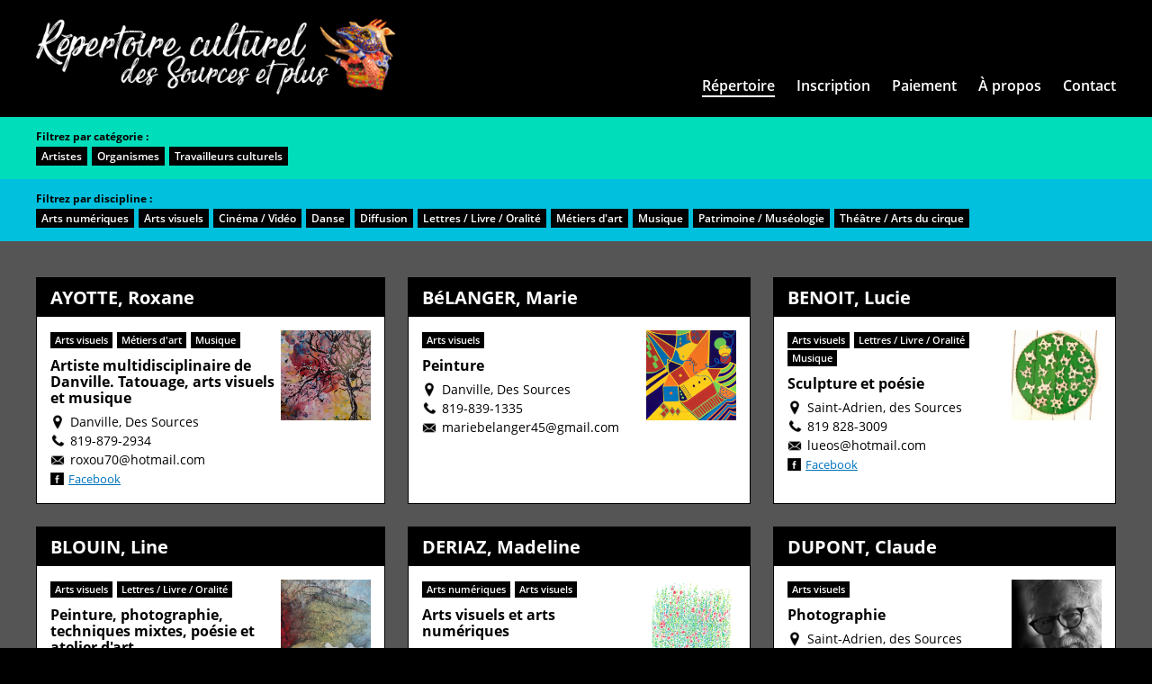

--- FILE ---
content_type: text/html; charset=UTF-8
request_url: http://repertoirecultureldessources.ca/
body_size: 8905
content:
<!DOCTYPE html>
<html lang="fr-CA" class="no-js no-svg">
<head>

<!-- Global site tag (gtag.js) - Google Analytics -->
<script async src="https://www.googletagmanager.com/gtag/js?id=G-DTKR0YEWEK"></script>
<script>
  window.dataLayer = window.dataLayer || [];
  function gtag(){dataLayer.push(arguments);}
  gtag('js', new Date());

  gtag('config', 'G-DTKR0YEWEK');
</script>

<meta charset="UTF-8">
<meta name="viewport" content="width=device-width, initial-scale=1">
<link rel="profile" href="http://gmpg.org/xfn/11">
<link rel="shortcut icon" href="http://repertoirecultureldessources.ca/wp-content/themes/ravir2020/assets/images/favicon.png" type="image/x-icon">

  <meta property="og:title" content="Répertoire culturel des Sources et plus" />
  <meta property="og:description" content="Ensemble des artistes, artisans et autres intervenants des arts et de la culture dans la MRC des Sources et autres." />
  <meta property="og:image" content="http://repertoirecultureldessources.ca/og-image.png" />
  <meta property="og:url" content="http://repertoirecultureldessources.ca" />
  <meta property="og:type" content="website" />

<link rel='dns-prefetch' href='//www.google.com' />
<link rel='dns-prefetch' href='//ajax.aspnetcdn.com' />
<link rel='dns-prefetch' href='//s.w.org' />
		<script type="text/javascript">
			window._wpemojiSettings = {"baseUrl":"https:\/\/s.w.org\/images\/core\/emoji\/12.0.0-1\/72x72\/","ext":".png","svgUrl":"https:\/\/s.w.org\/images\/core\/emoji\/12.0.0-1\/svg\/","svgExt":".svg","source":{"concatemoji":"http:\/\/repertoirecultureldessources.ca\/wp-includes\/js\/wp-emoji-release.min.js?ver=5.2.23"}};
			!function(e,a,t){var n,r,o,i=a.createElement("canvas"),p=i.getContext&&i.getContext("2d");function s(e,t){var a=String.fromCharCode;p.clearRect(0,0,i.width,i.height),p.fillText(a.apply(this,e),0,0);e=i.toDataURL();return p.clearRect(0,0,i.width,i.height),p.fillText(a.apply(this,t),0,0),e===i.toDataURL()}function c(e){var t=a.createElement("script");t.src=e,t.defer=t.type="text/javascript",a.getElementsByTagName("head")[0].appendChild(t)}for(o=Array("flag","emoji"),t.supports={everything:!0,everythingExceptFlag:!0},r=0;r<o.length;r++)t.supports[o[r]]=function(e){if(!p||!p.fillText)return!1;switch(p.textBaseline="top",p.font="600 32px Arial",e){case"flag":return s([55356,56826,55356,56819],[55356,56826,8203,55356,56819])?!1:!s([55356,57332,56128,56423,56128,56418,56128,56421,56128,56430,56128,56423,56128,56447],[55356,57332,8203,56128,56423,8203,56128,56418,8203,56128,56421,8203,56128,56430,8203,56128,56423,8203,56128,56447]);case"emoji":return!s([55357,56424,55356,57342,8205,55358,56605,8205,55357,56424,55356,57340],[55357,56424,55356,57342,8203,55358,56605,8203,55357,56424,55356,57340])}return!1}(o[r]),t.supports.everything=t.supports.everything&&t.supports[o[r]],"flag"!==o[r]&&(t.supports.everythingExceptFlag=t.supports.everythingExceptFlag&&t.supports[o[r]]);t.supports.everythingExceptFlag=t.supports.everythingExceptFlag&&!t.supports.flag,t.DOMReady=!1,t.readyCallback=function(){t.DOMReady=!0},t.supports.everything||(n=function(){t.readyCallback()},a.addEventListener?(a.addEventListener("DOMContentLoaded",n,!1),e.addEventListener("load",n,!1)):(e.attachEvent("onload",n),a.attachEvent("onreadystatechange",function(){"complete"===a.readyState&&t.readyCallback()})),(n=t.source||{}).concatemoji?c(n.concatemoji):n.wpemoji&&n.twemoji&&(c(n.twemoji),c(n.wpemoji)))}(window,document,window._wpemojiSettings);
		</script>
		<style type="text/css">
img.wp-smiley,
img.emoji {
	display: inline !important;
	border: none !important;
	box-shadow: none !important;
	height: 1em !important;
	width: 1em !important;
	margin: 0 .07em !important;
	vertical-align: -0.1em !important;
	background: none !important;
	padding: 0 !important;
}
</style>
	<link rel='stylesheet' id='wp-block-library-css'  href='http://repertoirecultureldessources.ca/wp-includes/css/dist/block-library/style.min.css?ver=5.2.23' type='text/css' media='all' />
<link rel='stylesheet' id='contact-form-7-css'  href='http://repertoirecultureldessources.ca/wp-content/plugins/contact-form-7/includes/css/styles.css?ver=5.1.6' type='text/css' media='all' />
<link rel='stylesheet' id='style-fonts-css'  href='http://repertoirecultureldessources.ca/wp-content/themes/ravir2020/assets/css/fonts.css' type='text/css' media='all' />
<link rel='stylesheet' id='style-lightbox-css'  href='http://repertoirecultureldessources.ca/wp-content/themes/ravir2020/assets/css/lightbox.min.css' type='text/css' media='all' />
<link rel='stylesheet' id='style-principal-css'  href='http://repertoirecultureldessources.ca/wp-content/themes/ravir2020/assets/css/ravir.css' type='text/css' media='all' />
<script type='text/javascript' src='http://repertoirecultureldessources.ca/wp-includes/js/jquery/jquery.js?ver=1.12.4-wp'></script>
<script type='text/javascript' src='http://repertoirecultureldessources.ca/wp-includes/js/jquery/jquery-migrate.min.js?ver=1.4.1'></script>
<script type='text/javascript' src='http://repertoirecultureldessources.ca/wp-content/themes/ravir2020/assets/js/html5.js?ver=3.7.3'></script>
<script type='text/javascript' src='http://ajax.aspnetcdn.com/ajax/jquery.validate/1.9/jquery.validate.min.js?ver=5.2.23'></script>
<script type='text/javascript' src='http://repertoirecultureldessources.ca/wp-content/themes/ravir2020/assets/js/lightbox.min.js?ver=1.1'></script>
<script type='text/javascript' src='http://repertoirecultureldessources.ca/wp-content/themes/ravir2020/assets/js/ravir.js?ver=1.1'></script>
<link rel='https://api.w.org/' href='http://repertoirecultureldessources.ca/wp-json/' />
<link rel="EditURI" type="application/rsd+xml" title="RSD" href="http://repertoirecultureldessources.ca/xmlrpc.php?rsd" />
<link rel="wlwmanifest" type="application/wlwmanifest+xml" href="http://repertoirecultureldessources.ca/wp-includes/wlwmanifest.xml" /> 
<meta name="generator" content="WordPress 5.2.23" />
<link rel="canonical" href="http://repertoirecultureldessources.ca/" />
<link rel='shortlink' href='http://repertoirecultureldessources.ca/' />
<link rel="alternate" type="application/json+oembed" href="http://repertoirecultureldessources.ca/wp-json/oembed/1.0/embed?url=http%3A%2F%2Frepertoirecultureldessources.ca%2F" />
<link rel="alternate" type="text/xml+oembed" href="http://repertoirecultureldessources.ca/wp-json/oembed/1.0/embed?url=http%3A%2F%2Frepertoirecultureldessources.ca%2F&#038;format=xml" />
		<style type="text/css">.recentcomments a{display:inline !important;padding:0 !important;margin:0 !important;}</style>
			
<script src="https://www.paypal.com/sdk/js?client-id=BAA8gxuGtgTHB_RA9uAGluO1Rdjb89J-WyN8if2DeQO5R2kvcyJmgu4_Xjk_rMNRWJUPxttSkbj5PBsGqY&components=hosted-buttons&disable-funding=venmo&currency=CAD"></script>
	
</head>

<body class="home page-template-default page page-id-7">
<div id="page" class="site">

	<header class="entete" role="banner">

    <div class="conteneur">
      <a class="logo" href="http://repertoirecultureldessources.ca"><h1><img src="http://repertoirecultureldessources.ca/wp-content/themes/ravir2020/assets/images/logo-repertoire-2.png" alt="Répertoire culturel des Sources et plus." title="Figurine de l'artiste Lori Hazine Poisson. Crédit photo Gaétan Hamel."/></h1></a>
      <nav class="menu-principal">
        <ul id="menu-menu-principal" class="menu"><li id="menu-item-16" class="menu-item menu-item-type-post_type menu-item-object-page menu-item-home current-menu-item page_item page-item-7 current_page_item menu-item-16"><a href="http://repertoirecultureldessources.ca/" aria-current="page">Répertoire</a></li>
<li id="menu-item-19" class="menu-item menu-item-type-post_type menu-item-object-page menu-item-19"><a href="http://repertoirecultureldessources.ca/inscription/">Inscription</a></li>
<li id="menu-item-341" class="menu-item menu-item-type-post_type menu-item-object-page menu-item-341"><a href="http://repertoirecultureldessources.ca/paiement/">Paiement</a></li>
<li id="menu-item-17" class="menu-item menu-item-type-post_type menu-item-object-page menu-item-17"><a href="http://repertoirecultureldessources.ca/a-propos/">À propos</a></li>
<li id="menu-item-18" class="menu-item menu-item-type-post_type menu-item-object-page menu-item-18"><a href="http://repertoirecultureldessources.ca/contact/">Contact</a></li>
</ul>      </nav>
    </div>

	</header>


	<div class="site-content-contain">
		<div id="content" class="site-content">

<div id="primary" class="content-area">
	<main id="main" class="site-main" role="main">

    <div class="filtres"><section class="filtres categories"><div class="conteneur"><p>Filtrez par catégorie&nbsp;:</p><ul><li><a href="#" data-categorie="artistes">Artistes</a></li><li><a href="#" data-categorie="organismes">Organismes</a></li><li><a href="#" data-categorie="travailleurs-culturels">Travailleurs culturels</a></li></ul></div></section><section class="filtres disciplines"><div class="conteneur"><p>Filtrez par discipline&nbsp;:</p><ul><li><a href="#" data-discipline="arts-numeriques" data-categorie="artistes">Arts numériques</a></li><li><a href="#" data-discipline="arts-visuels" data-categorie="artistes">Arts visuels</a></li><li><a href="#" data-discipline="cinema-video" data-categorie="artistes">Cinéma / Vidéo</a></li><li><a href="#" data-discipline="danse" data-categorie="artistes">Danse</a></li><li><a href="#" data-discipline="diffusion" data-categorie="artistes">Diffusion</a></li><li><a href="#" data-discipline="lettres-livre-oralite" data-categorie="artistes">Lettres / Livre / Oralité</a></li><li><a href="#" data-discipline="metiers-dart" data-categorie="artistes">Métiers d'art</a></li><li><a href="#" data-discipline="musique" data-categorie="artistes">Musique</a></li><li><a href="#" data-discipline="patrimoine-museologie" data-categorie="artistes">Patrimoine / Muséologie</a></li><li><a href="#" data-discipline="theatre-arts-du-cirque" data-categorie="artistes">Théâtre / Arts du cirque</a></li></ul></div></section></div><div class="conteneur"><section class="repertoire"><h2>Répertoire</h2><section class="entrees"><article class="actif" data-disciplines="arts-visuels metiers-dart musique " data-categorie="artistes" itemscope itemtype="http://schema.org/Person"><h3 itemprop="name"><span itemprop="familyName">AYOTTE</span>, <span itemprop="givenName">Roxane</span></h3><div class="conteneur"><a class="image" href="http://repertoirecultureldessources.ca/wp-content/uploads/2021/01/inbound2319835561950544870.jpg" data-lightbox="exemple-319" data-title="AYOTTE, Roxane" style="background-image:url('http://repertoirecultureldessources.ca/wp-content/uploads/2021/01/inbound2319835561950544870.jpg')"></a><ul class="disciplines"><li data-discipline="arts-visuels">Arts visuels</li><li data-discipline="metiers-dart">Métiers d'art</li><li data-discipline="musique">Musique</li></ul><strong class="profession" itemprop="hasOccupation">Artiste multidisciplinaire de Danville. Tatouage, arts visuels et musique</strong><div class="infos"><p class="municipalite"><span itemprop="addressLocality">Danville</span>, <span itemprop="addressRegion">Des Sources</span></p><p class="telephone1"><span itemprop="telephone">819-879-2934</span><p class="courriel" itemprop="email">roxou70@hotmail.com</p><p class="fb"><a href="https://www.facebook.com/roxane.ayotte" target="_blank">Facebook</a></p></div></div></article><article class="actif" data-disciplines="arts-visuels " data-categorie="artistes" itemscope itemtype="http://schema.org/Person"><h3 itemprop="name"><span itemprop="familyName">BéLANGER</span>, <span itemprop="givenName">Marie</span></h3><div class="conteneur"><a class="image" href="http://repertoirecultureldessources.ca/wp-content/uploads/2020/02/''Le serpentin'' acrylique 24po x 24po 2019.jpg" data-lightbox="exemple-262" data-title="BéLANGER, Marie" style="background-image:url('http://repertoirecultureldessources.ca/wp-content/uploads/2020/02/\'\'Le serpentin\'\' acrylique 24po x 24po 2019.jpg')"></a><ul class="disciplines"><li data-discipline="arts-visuels">Arts visuels</li></ul><strong class="profession" itemprop="hasOccupation">Peinture</strong><div class="infos"><p class="municipalite"><span itemprop="addressLocality">Danville</span>, <span itemprop="addressRegion">Des Sources</span></p><p class="telephone1"><span itemprop="telephone">819-839-1335</span><p class="courriel" itemprop="email">mariebelanger45@gmail.com</p></div></div></article><article class="actif" data-disciplines="arts-visuels lettres-livre-oralite musique " data-categorie="artistes" itemscope itemtype="http://schema.org/Person"><h3 itemprop="name"><span itemprop="familyName">BENOIT</span>, <span itemprop="givenName">Lucie</span></h3><div class="conteneur"><a class="image" href="http://repertoirecultureldessources.ca/wp-content/uploads/2020/02/inbound4137667143718920032.jpg" data-lightbox="exemple-219" data-title="BENOIT, Lucie" style="background-image:url('http://repertoirecultureldessources.ca/wp-content/uploads/2020/02/inbound4137667143718920032.jpg')"></a><ul class="disciplines"><li data-discipline="arts-visuels">Arts visuels</li><li data-discipline="lettres-livre-oralite">Lettres / Livre / Oralité</li><li data-discipline="musique">Musique</li></ul><strong class="profession" itemprop="hasOccupation">Sculpture et poésie</strong><div class="infos"><p class="municipalite"><span itemprop="addressLocality">Saint-Adrien</span>, <span itemprop="addressRegion">des Sources</span></p><p class="telephone1"><span itemprop="telephone">819 828-3009</span><p class="courriel" itemprop="email">lueos@hotmail.com</p><p class="fb"><a href="https://www.facebook.com/lucie.benoit.127" target="_blank">Facebook</a></p></div></div></article><article class="actif" data-disciplines="arts-visuels lettres-livre-oralite " data-categorie="artistes" itemscope itemtype="http://schema.org/Person"><h3 itemprop="name"><span itemprop="familyName">BLOUIN</span>, <span itemprop="givenName">Line</span></h3><div class="conteneur"><a class="image" href="http://repertoirecultureldessources.ca/wp-content/uploads/2020/02/ELLES_ET_NOUS_TOUTES.jpeg" data-lightbox="exemple-237" data-title="BLOUIN, Line" style="background-image:url('http://repertoirecultureldessources.ca/wp-content/uploads/2020/02/ELLES_ET_NOUS_TOUTES.jpeg')"></a><ul class="disciplines"><li data-discipline="arts-visuels">Arts visuels</li><li data-discipline="lettres-livre-oralite">Lettres / Livre / Oralité</li></ul><strong class="profession" itemprop="hasOccupation">Peinture, photographie, techniques mixtes, poésie et atelier d'art</strong><div class="infos"><p class="municipalite"><span itemprop="addressLocality">Danville</span>, <span itemprop="addressRegion">des Sources</span></p><p class="telephone1"><span itemprop="telephone">819-818-5275</span><p class="courriel" itemprop="email">info@lineblouin.com</p><p class="web"><a href="https://www.lineblouin.com" target="_blank" itemprop="url">https://www.lineblouin.com</a></p><p class="fb"><a href="https://www.facebook.com/lineblouin.artistepeintreprofessionnelle/" target="_blank">Facebook</a></p><p class="ig"><a href="https://www.instagram.com/lineblouin.art/" target="_blank">Instagram</a></p></div></div></article><article class="actif" data-disciplines="arts-numeriques arts-visuels " data-categorie="artistes" itemscope itemtype="http://schema.org/Person"><h3 itemprop="name"><span itemprop="familyName">DERIAZ</span>, <span itemprop="givenName">Madeline</span></h3><div class="conteneur"><a class="image" href="http://repertoirecultureldessources.ca/wp-content/uploads/2021/03/couleur mélodique_07-c.jpg" data-lightbox="exemple-354" data-title="DERIAZ, Madeline" style="background-image:url('http://repertoirecultureldessources.ca/wp-content/uploads/2021/03/couleur mélodique_07-c.jpg')"></a><ul class="disciplines"><li data-discipline="arts-numeriques">Arts numériques</li><li data-discipline="arts-visuels">Arts visuels</li></ul><strong class="profession" itemprop="hasOccupation">Arts visuels et arts numériques</strong><div class="infos"><p class="municipalite"><span itemprop="addressLocality">Saint-Camille</span>, <span itemprop="addressRegion">Des Sources</span></p><p class="telephone1"><span itemprop="telephone">819 828 1210</span> | <span itemprop="telephone">819 588 0576</span><p class="courriel" itemprop="email">madeline.deriaz@gmail.com</p><p class="web"><a href="http://madelinederiaz.com" target="_blank" itemprop="url">http://madelinederiaz.com</a></p><p class="fb"><a href="https://www.facebook.com/madeline.deriaz" target="_blank">Facebook</a></p><p class="ig"><a href="https://www.instagram.com/madelinederiaz/" target="_blank">Instagram</a></p></div></div></article><article class="actif" data-disciplines="arts-visuels " data-categorie="artistes" itemscope itemtype="http://schema.org/Person"><h3 itemprop="name"><span itemprop="familyName">DUPONT</span>, <span itemprop="givenName">Claude</span></h3><div class="conteneur"><a class="image" href="http://repertoirecultureldessources.ca/wp-content/uploads/2024/03/DSC_4472+.jpg" data-lightbox="exemple-394" data-title="DUPONT, Claude" style="background-image:url('http://repertoirecultureldessources.ca/wp-content/uploads/2024/03/DSC_4472+.jpg')"></a><ul class="disciplines"><li data-discipline="arts-visuels">Arts visuels</li></ul><strong class="profession" itemprop="hasOccupation">Photographie</strong><div class="infos"><p class="municipalite"><span itemprop="addressLocality">Saint-Adrien</span>, <span itemprop="addressRegion">des Sources</span></p><p class="telephone1"><span itemprop="telephone">8192868887</span><p class="courriel" itemprop="email">dpntlcld@hotmail.com</p></div></div></article><article class="actif" data-disciplines="theatre-arts-du-cirque " data-categorie="organismes" itemscope itemtype="http://schema.org/Organization"><h3 itemprop="name">Effet V inc.</h3><div class="conteneur"><a class="image" href="http://repertoirecultureldessources.ca/wp-content/uploads/2020/02/Répertoire EV.jpg" data-lightbox="exemple-272" data-title="HAZINE POISSON, Lori" style="background-image:url('http://repertoirecultureldessources.ca/wp-content/uploads/2020/02/Répertoire EV.jpg')"></a><ul class="disciplines"><li data-discipline="theatre-arts-du-cirque">Théâtre / Arts du cirque</li></ul><strong class="profession" itemprop="hasOccupation">Théâtre/événements/ateliers/spectacles/animation</strong><div class="infos"><p class="adresse" itemprop="address">51 rue Crown</p><p class="municipalite"><span itemprop="addressLocality">Danville</span>, <span itemprop="addressRegion">des Sources</span></p><p class="telephone1"><span itemprop="telephone">514-843-6040</span><p class="courriel" itemprop="email">lorihazinepoisson@hotmail.com</p><p class="web"><a href="http://effetvinc.blogspot.com/" target="_blank" itemprop="url">http://effetvinc.blogspot.com/</a></p></div></div></article><article class="actif" data-disciplines="arts-visuels " data-categorie="artistes" itemscope itemtype="http://schema.org/Person"><h3 itemprop="name"><span itemprop="familyName">EGGENA</span>, <span itemprop="givenName">Erika</span></h3><div class="conteneur"><a class="image" href="http://repertoirecultureldessources.ca/wp-content/uploads/2025/01/photo kiosque st-camille.jpg" data-lightbox="exemple-433" data-title="EGGENA, Erika" style="background-image:url('http://repertoirecultureldessources.ca/wp-content/uploads/2025/01/photo kiosque st-camille.jpg')"></a><ul class="disciplines"><li data-discipline="arts-visuels">Arts visuels</li></ul><strong class="profession" itemprop="hasOccupation">Artiste batik</strong><div class="infos"><p class="municipalite"><span itemprop="addressLocality">St-Adrien</span>, <span itemprop="addressRegion">Des Sources</span></p><p class="telephone1"><span itemprop="telephone">819 828-0233</span><p class="courriel" itemprop="email">artbatik@erikaeggena.com</p><p class="web"><a href="https://erikaeggena.com" target="_blank" itemprop="url">https://erikaeggena.com</a></p><p class="fb"><a href="https://www.facebook.com/profile.php?id=100083176396745" target="_blank">Facebook</a></p></div></div></article><article class="actif" data-disciplines="theatre-arts-du-cirque " data-categorie="artistes" itemscope itemtype="http://schema.org/Person"><h3 itemprop="name"><span itemprop="familyName">FERLANDT</span>, <span itemprop="givenName">Marilou</span></h3><div class="conteneur"><a class="image" href="http://repertoirecultureldessources.ca/wp-content/uploads/2020/02/mme-pissenlit-carré-2.jpg" data-lightbox="exemple-229" data-title="FERLANDT, Marilou" style="background-image:url('http://repertoirecultureldessources.ca/wp-content/uploads/2020/02/mme-pissenlit-carré-2.jpg')"></a><ul class="disciplines"><li data-discipline="theatre-arts-du-cirque">Théâtre / Arts du cirque</li></ul><strong class="profession" itemprop="hasOccupation">Théâtre, animation, spectacle et création de matériel pédagogique</strong><div class="infos"><p class="municipalite"><span itemprop="addressLocality">Asbestos</span>, <span itemprop="addressRegion">des Sources</span></p><p class="telephone1"><span itemprop="telephone">819 342-3334</span><p class="courriel" itemprop="email">mft@pissenlit.ca</p><p class="web"><a href="http://www.pissenlit.ca" target="_blank" itemprop="url">http://www.pissenlit.ca</a></p><p class="fb"><a href="https://www.facebook.com/MadamePizzenlit/" target="_blank">Facebook</a></p></div></div></article><article class="actif" data-disciplines="arts-visuels " data-categorie="artistes" itemscope itemtype="http://schema.org/Person"><h3 itemprop="name"><span itemprop="familyName">GAGNON</span>, <span itemprop="givenName">Hélène</span></h3><div class="conteneur"><a class="image" href="http://repertoirecultureldessources.ca/wp-content/uploads/2020/02/helene-gagnon.jpg" data-lightbox="exemple-202" data-title="GAGNON, Hélène" style="background-image:url('http://repertoirecultureldessources.ca/wp-content/uploads/2020/02/helene-gagnon.jpg')"></a><ul class="disciplines"><li data-discipline="arts-visuels">Arts visuels</li></ul><strong class="profession" itemprop="hasOccupation">Peinture, sculpture</strong><div class="infos"><p class="municipalite"><span itemprop="addressLocality">Ham-Sud</span>, <span itemprop="addressRegion">des Sources</span></p><p class="telephone1"><span itemprop="telephone">819-877-5240</span> | <span itemprop="telephone">819-574-5819</span><p class="courriel" itemprop="email">hlnegagnon@gmail.com</p><p class="fb"><a href="htps://www.facebook.com/helene.gagnon.739" target="_blank">Facebook</a></p></div></div></article><article class="actif" data-disciplines="arts-visuels theatre-arts-du-cirque " data-categorie="artistes" itemscope itemtype="http://schema.org/Person"><h3 itemprop="name"><span itemprop="familyName">HAZINE POISSON</span>, <span itemprop="givenName">Lori</span></h3><div class="conteneur"><a class="image" href="http://repertoirecultureldessources.ca/wp-content/uploads/2020/02/1_Répertoire.jpg" data-lightbox="exemple-268" data-title="HAZINE POISSON, Lori" style="background-image:url('http://repertoirecultureldessources.ca/wp-content/uploads/2020/02/1_Répertoire.jpg')"></a><ul class="disciplines"><li data-discipline="arts-visuels">Arts visuels</li><li data-discipline="theatre-arts-du-cirque">Théâtre / Arts du cirque</li></ul><strong class="profession" itemprop="hasOccupation">Comédienne/metteure en scène/ sculpteure</strong><div class="infos"><p class="municipalite"><span itemprop="addressLocality">Danville</span>, <span itemprop="addressRegion">des Sources</span></p><p class="telephone1"><span itemprop="telephone">514-843-6040</span><p class="courriel" itemprop="email">lorihazinepoisson@hotmail.com</p><p class="web"><a href="http://lorihazinepoisson.blogspot.com" target="_blank" itemprop="url">http://lorihazinepoisson.blogspot.com</a></p></div></div></article><article class="actif" data-disciplines="arts-visuels " data-categorie="artistes" itemscope itemtype="http://schema.org/Person"><h3 itemprop="name"><span itemprop="familyName">HéBERT</span>, <span itemprop="givenName">Lise</span></h3><div class="conteneur"><a class="image" href="http://repertoirecultureldessources.ca/wp-content/uploads/2021/01/thumbnail_Bon matin.jpg" data-lightbox="exemple-336" data-title="HéBERT, Lise" style="background-image:url('http://repertoirecultureldessources.ca/wp-content/uploads/2021/01/thumbnail_Bon matin.jpg')"></a><ul class="disciplines"><li data-discipline="arts-visuels">Arts visuels</li></ul><strong class="profession" itemprop="hasOccupation">peinture et dessin</strong><div class="infos"><p class="municipalite"><span itemprop="addressLocality">Val-des-Sources</span>, <span itemprop="addressRegion">MRC des Sources</span></p><p class="telephone1"><span itemprop="telephone">8197160200</span><p class="courriel" itemprop="email">lise-wizard@hotmail.com</p></div></div></article><article class="actif" data-disciplines="arts-visuels " data-categorie="artistes" itemscope itemtype="http://schema.org/Person"><h3 itemprop="name"><span itemprop="familyName">HUBER</span>, <span itemprop="givenName">Patricia</span></h3><div class="conteneur"><a class="image" href="http://repertoirecultureldessources.ca/wp-content/uploads/2021/02/patricia huber éléphantd.jpg" data-lightbox="exemple-344" data-title="HUBER, Patricia" style="background-image:url('http://repertoirecultureldessources.ca/wp-content/uploads/2021/02/patricia huber éléphantd.jpg')"></a><ul class="disciplines"><li data-discipline="arts-visuels">Arts visuels</li></ul><strong class="profession" itemprop="hasOccupation">Peinture - Sculpture</strong><div class="infos"><p class="municipalite"><span itemprop="addressLocality">Val Des Sources</span>, <span itemprop="addressRegion">Des Sources</span></p><p class="telephone1"><span itemprop="telephone">819-879-1007</span><p class="courriel" itemprop="email">pathu14441@hotmail.com</p><p class="web"><a href="https://www.patriciahuber yolasite.com" target="_blank" itemprop="url">https://www.patriciahuber yolasite.com</a></p><p class="fb"><a href="https://www.facebook.com/patricia.huber.714/" target="_blank">Facebook</a></p></div></div></article><article class="actif" data-disciplines="lettres-livre-oralite musique " data-categorie="artistes" itemscope itemtype="http://schema.org/Person"><h3 itemprop="name"><span itemprop="familyName">KOLLY</span>, <span itemprop="givenName">Mélanie-Joëlle Wistiti</span></h3><div class="conteneur"><a class="image" href="http://repertoirecultureldessources.ca/wp-content/uploads/2021/04/20200910.jpg" data-lightbox="exemple-367" data-title="KOLLY, Mélanie-Joëlle Wistiti" style="background-image:url('http://repertoirecultureldessources.ca/wp-content/uploads/2021/04/20200910.jpg')"></a><ul class="disciplines"><li data-discipline="lettres-livre-oralite">Lettres / Livre / Oralité</li><li data-discipline="musique">Musique</li></ul><strong class="profession" itemprop="hasOccupation">Artiste chanteuse, auteure-compositrice-interprète, narratrice</strong><div class="infos"><p class="municipalite"><span itemprop="addressLocality">Wotton, Quebec</span>, <span itemprop="addressRegion">des Sources</span></p><p class="telephone1"><span itemprop="telephone">(514) 992-5372</span><p class="courriel" itemprop="email">melj13@yahoo.ca</p><p class="fb"><a href="https://www.facebook.com/hypnosealternative" target="_blank">Facebook</a></p></div></div></article><article class="actif" data-disciplines="diffusion musique " data-categorie="organismes" itemscope itemtype="http://schema.org/Organization"><h3 itemprop="name">La Meunerie</h3><div class="conteneur"><a class="image" href="http://repertoirecultureldessources.ca/wp-content/uploads/2020/02/1_DSC_6433.jpg" data-lightbox="exemple-257" data-title="CHENEL, Geneviève" style="background-image:url('http://repertoirecultureldessources.ca/wp-content/uploads/2020/02/1_DSC_6433.jpg')"></a><ul class="disciplines"><li data-discipline="diffusion">Diffusion</li><li data-discipline="musique">Musique</li></ul><strong class="profession" itemprop="hasOccupation">Salle de spectacle, centre communautaire</strong><div class="infos"><p class="adresse" itemprop="address">5638, ch. Saint-Rémi</p><p class="municipalite"><span itemprop="addressLocality">Saint-Adrien</span>, <span itemprop="addressRegion">des Sources</span></p><p class="telephone1"><span itemprop="telephone">819 432-0705</span><p class="courriel" itemprop="email">contact@lameunerie.org</p><p class="web"><a href="http://lameunerie.org" target="_blank" itemprop="url">http://lameunerie.org</a></p><p class="fb"><a href="https://www.facebook.com/lameuneriestadrien" target="_blank">Facebook</a></p><p class="ig"><a href="https://www.instagram.com/_la.meunerie_" target="_blank">Instagram</a></p></div></div></article><article class="actif" data-disciplines="diffusion " data-categorie="organismes" itemscope itemtype="http://schema.org/Organization"><h3 itemprop="name">La Meunerie de St-Adrien</h3><div class="conteneur"><a class="image" href="http://repertoirecultureldessources.ca/wp-content/uploads/2024/04/La_meunerie_noir.png" data-lightbox="exemple-401" data-title="CHENEL, Genevieve" style="background-image:url('http://repertoirecultureldessources.ca/wp-content/uploads/2024/04/La_meunerie_noir.png')"></a><ul class="disciplines"><li data-discipline="diffusion">Diffusion</li></ul><strong class="profession" itemprop="hasOccupation">Centre communautaire culturel</strong><div class="infos"><p class="adresse" itemprop="address">5638 ch St-Rémi</p><p class="municipalite"><span itemprop="addressLocality">Saint-Adrien</span>, <span itemprop="addressRegion">Des Sources</span></p><p class="telephone1"><span itemprop="telephone">8194320705</span><p class="courriel" itemprop="email">contact@lameunerie.org</p><p class="web"><a href="http://www.lameunerie.org" target="_blank" itemprop="url">http://www.lameunerie.org</a></p><p class="fb"><a href="https://www.facebook.com/lameuneriestadrien" target="_blank">Facebook</a></p><p class="ig"><a href="https://www.instagram.com/_la.meunerie_" target="_blank">Instagram</a></p></div></div></article><article class="actif" data-disciplines="arts-visuels " data-categorie="artistes" itemscope itemtype="http://schema.org/Person"><h3 itemprop="name"><span itemprop="familyName">LACASSE</span>, <span itemprop="givenName">Anouk</span></h3><div class="conteneur"><a class="image" href="http://repertoirecultureldessources.ca/wp-content/uploads/2020/02/66523753_2796267480400646_713030851071311872_n.jpg" data-lightbox="exemple-277" data-title="LACASSE, Anouk" style="background-image:url('http://repertoirecultureldessources.ca/wp-content/uploads/2020/02/66523753_2796267480400646_713030851071311872_n.jpg')"></a><ul class="disciplines"><li data-discipline="arts-visuels">Arts visuels</li></ul><strong class="profession" itemprop="hasOccupation">Artiste peintre - Illustratice</strong><div class="infos"><p class="municipalite"><span itemprop="addressLocality">Asbestos</span>, <span itemprop="addressRegion">MRC des Sources</span></p><p class="telephone1"><span itemprop="telephone">819-578-7123</span><p class="courriel" itemprop="email">Info@anouklacasse.ca</p><p class="web"><a href="https://anouklacasse.com/" target="_blank" itemprop="url">https://anouklacasse.com/</a></p><p class="fb"><a href="https://www.facebook.com/anouklacasse.artiste/" target="_blank">Facebook</a></p></div></div></article><article class="actif" data-disciplines="arts-visuels " data-categorie="artistes" itemscope itemtype="http://schema.org/Person"><h3 itemprop="name"><span itemprop="familyName">LACHAINE</span>, <span itemprop="givenName">André</span></h3><div class="conteneur"><a class="image" href="http://repertoirecultureldessources.ca/wp-content/uploads/2024/05/André Lachaine.jpg" data-lightbox="exemple-407" data-title="LACHAINE, André" style="background-image:url('http://repertoirecultureldessources.ca/wp-content/uploads/2024/05/André Lachaine.jpg')"></a><ul class="disciplines"><li data-discipline="arts-visuels">Arts visuels</li></ul><strong class="profession" itemprop="hasOccupation">Peintre Photographe</strong><div class="infos"><p class="municipalite"><span itemprop="addressLocality">Saint-Georges de Windsor</span>, <span itemprop="addressRegion">Des sources</span></p><p class="telephone1"><span itemprop="telephone">819-201-6866</span> | <span itemprop="telephone">819-678-9363</span><p class="courriel" itemprop="email">a.lachaine@xplornet.com</p></div></div></article><article class="actif" data-disciplines="diffusion " data-categorie="organismes" itemscope itemtype="http://schema.org/Organization"><h3 itemprop="name">Le P\&rsquo;tit Bonheur de Saint-Camille</h3><div class="conteneur"><a class="image" href="http://repertoirecultureldessources.ca/wp-content/uploads/2022/08/Petit_bonheur_St-Camille-1.jpg" data-lightbox="exemple-383" data-title="BOURASSA, Benoit" style="background-image:url('http://repertoirecultureldessources.ca/wp-content/uploads/2022/08/Petit_bonheur_St-Camille-1.jpg')"></a><ul class="disciplines"><li data-discipline="diffusion">Diffusion</li></ul><strong class="profession" itemprop="hasOccupation">Pluridisciplinaire</strong><div class="infos"><p class="adresse" itemprop="address">162 Rue Miquelon, Saint-Camille J0A1G0</p><p class="municipalite"><span itemprop="addressLocality">Saint-Camille</span>, <span itemprop="addressRegion">Des Sources</span></p><p class="telephone1"><span itemprop="telephone">819 340-1993</span><p class="courriel" itemprop="email">info@ptitbonheur.org</p><p class="web"><a href="https://www.ptitbonheur.org" target="_blank" itemprop="url">https://www.ptitbonheur.org</a></p><p class="fb"><a href="https://www.facebook.com/PtitBonheurdeSaintCamille" target="_blank">Facebook</a></p></div></div></article><article class="actif" data-disciplines="arts-numeriques cinema-video musique theatre-arts-du-cirque " data-categorie="artistes" itemscope itemtype="http://schema.org/Person"><h3 itemprop="name"><span itemprop="familyName">LéGER</span>, <span itemprop="givenName">Jean-François</span></h3><div class="conteneur"><a class="image" href="http://repertoirecultureldessources.ca/wp-content/uploads/2020/02/jean-francois_leger.jpg" data-lightbox="exemple-239" data-title="LéGER, Jean-François" style="background-image:url('http://repertoirecultureldessources.ca/wp-content/uploads/2020/02/jean-francois_leger.jpg')"></a><ul class="disciplines"><li data-discipline="arts-numeriques">Arts numériques</li><li data-discipline="cinema-video">Cinéma / Vidéo</li><li data-discipline="musique">Musique</li><li data-discipline="theatre-arts-du-cirque">Théâtre / Arts du cirque</li></ul><strong class="profession" itemprop="hasOccupation">Compositeur / Chanteur / Guitariste</strong><div class="infos"><p class="municipalite"><span itemprop="addressLocality">Danville</span>, <span itemprop="addressRegion">des Sources</span></p><p class="telephone1"><span itemprop="telephone">514-912-0571</span><p class="courriel" itemprop="email">jeanfrancoisleger1@gmail.com</p><p class="web"><a href="http://www.jeanfrancoisleger.com" target="_blank" itemprop="url">http://www.jeanfrancoisleger.com</a></p><p class="fb"><a href="https://www.facebook.com/jeanfrancoisleger" target="_blank">Facebook</a></p></div></div></article><article class="actif" data-disciplines="arts-numeriques arts-visuels cinema-video danse diffusion lettres-livre-oralite metiers-dart musique patrimoine-museologie theatre-arts-du-cirque " data-categorie="travailleurs-culturels" itemscope itemtype="http://schema.org/Person"><h3 itemprop="name"><span itemprop="familyName">LEMAY DOSTIE</span>, <span itemprop="givenName">Rebecca</span></h3><div class="conteneur"><a class="image" href="http://repertoirecultureldessources.ca/wp-content/uploads/2023/09/LOGO Rebecca (500 x 500 px).png" data-lightbox="exemple-389" data-title="LEMAY DOSTIE, Rebecca" style="background-image:url('http://repertoirecultureldessources.ca/wp-content/uploads/2023/09/LOGO Rebecca (500 x 500 px).png')"></a><ul class="disciplines"><li data-discipline="arts-numeriques">Arts numériques</li><li data-discipline="arts-visuels">Arts visuels</li><li data-discipline="cinema-video">Cinéma / Vidéo</li><li data-discipline="danse">Danse</li><li data-discipline="diffusion">Diffusion</li><li data-discipline="lettres-livre-oralite">Lettres / Livre / Oralité</li><li data-discipline="metiers-dart">Métiers d'art</li><li data-discipline="musique">Musique</li><li data-discipline="patrimoine-museologie">Patrimoine / Muséologie</li><li data-discipline="theatre-arts-du-cirque">Théâtre / Arts du cirque</li></ul><strong class="profession" itemprop="hasOccupation">Consultante en financement d'artistes, organismes culturels et touristiques</strong><div class="infos"><p class="municipalite"><span itemprop="addressLocality">Cleveland</span>, <span itemprop="addressRegion">Val-Saint-François</span></p><p class="telephone1"><span itemprop="telephone">819 679-3020</span><p class="courriel" itemprop="email">rebecca.lemay@gmail.com</p><p class="web"><a href="https://rebeccalemaydostie.com" target="_blank" itemprop="url">https://rebeccalemaydostie.com</a></p></div></div></article><article class="actif" data-disciplines="lettres-livre-oralite theatre-arts-du-cirque " data-categorie="artistes" itemscope itemtype="http://schema.org/Person"><h3 itemprop="name"><span itemprop="familyName">LETENDRE</span>, <span itemprop="givenName">Richard</span></h3><div class="conteneur"><a class="image" href="http://repertoirecultureldessources.ca/wp-content/uploads/2020/02/CV_RAVIR.jpg" data-lightbox="exemple-235" data-title="LETENDRE, Richard" style="background-image:url('http://repertoirecultureldessources.ca/wp-content/uploads/2020/02/CV_RAVIR.jpg')"></a><ul class="disciplines"><li data-discipline="lettres-livre-oralite">Lettres / Livre / Oralité</li><li data-discipline="theatre-arts-du-cirque">Théâtre / Arts du cirque</li></ul><strong class="profession" itemprop="hasOccupation">Auteur, comédien, animateur</strong><div class="infos"><p class="municipalite"><span itemprop="addressLocality">Danville</span>, <span itemprop="addressRegion">des Sources</span></p><p class="telephone1"><span itemprop="telephone">514-574-6131</span><p class="courriel" itemprop="email">richardletendre@hotmail.com</p><p class="fb"><a href="https://www.facebook.com/quiest.ceionesco" target="_blank">Facebook</a></p></div></div></article><article class="actif" data-disciplines="musique " data-categorie="artistes" itemscope itemtype="http://schema.org/Person"><h3 itemprop="name"><span itemprop="familyName">MARIN</span>, <span itemprop="givenName">Guy</span></h3><div class="conteneur"><a class="image" href="http://repertoirecultureldessources.ca/wp-content/uploads/2024/09/photo guyv2 1900x1200.jpg" data-lightbox="exemple-429" data-title="MARIN, Guy" style="background-image:url('http://repertoirecultureldessources.ca/wp-content/uploads/2024/09/photo guyv2 1900x1200.jpg')"></a><ul class="disciplines"><li data-discipline="musique">Musique</li></ul><strong class="profession" itemprop="hasOccupation">auteur-compositeur interprète</strong><div class="infos"><p class="municipalite"><span itemprop="addressLocality">St-François-Xavier-de-Brompton</span>, <span itemprop="addressRegion">Val des Sources</span></p><p class="telephone1"><span itemprop="telephone">*19-481-1243</span> | <span itemprop="telephone">514-347-3091</span><p class="courriel" itemprop="email">gerance.jp@guymarin.com</p><p class="web"><a href="http://www.guymarin.com" target="_blank" itemprop="url">http://www.guymarin.com</a></p><p class="fb"><a href="https://www.facebook.com/guymarin" target="_blank">Facebook</a></p></div></div></article><article class="actif" data-disciplines="arts-visuels " data-categorie="artistes" itemscope itemtype="http://schema.org/Person"><h3 itemprop="name"><span itemprop="familyName">MARTIN</span>, <span itemprop="givenName">Brigitte</span></h3><div class="conteneur"><a class="image" href="http://repertoirecultureldessources.ca/wp-content/uploads/2020/02/Ganesh3.jpg" data-lightbox="exemple-270" data-title="MARTIN, Brigitte" style="background-image:url('http://repertoirecultureldessources.ca/wp-content/uploads/2020/02/Ganesh3.jpg')"></a><ul class="disciplines"><li data-discipline="arts-visuels">Arts visuels</li></ul><strong class="profession" itemprop="hasOccupation">Peinture</strong><div class="infos"><p class="municipalite"><span itemprop="addressLocality">Danville</span>, <span itemprop="addressRegion">Des Sources</span></p><p class="telephone1"><span itemprop="telephone">819 839-3710</span><p class="courriel" itemprop="email">lelfe_9@hotmail.com</p></div></div></article><article class="actif" data-disciplines="arts-visuels " data-categorie="artistes" itemscope itemtype="http://schema.org/Person"><h3 itemprop="name"><span itemprop="familyName">MERCIER</span>, <span itemprop="givenName">Donald</span></h3><div class="conteneur"><a class="image" href="http://repertoirecultureldessources.ca/wp-content/uploads/2020/01/IMG_1501.jpg" data-lightbox="exemple-334" data-title="MERCIER, Donald" style="background-image:url('http://repertoirecultureldessources.ca/wp-content/uploads/2020/01/IMG_1501.jpg')"></a><ul class="disciplines"><li data-discipline="arts-visuels">Arts visuels</li></ul><strong class="profession" itemprop="hasOccupation">Peinture</strong><div class="infos"><p class="municipalite"><span itemprop="addressLocality">Saint-Georges-de-Windsor</span>, <span itemprop="addressRegion">des Sources</span></p><p class="telephone1"><span itemprop="telephone">819 828-2890 #2</span><p class="courriel" itemprop="email">info@leversantrouge.com</p></div></div></article><article class="actif" data-disciplines="arts-visuels " data-categorie="artistes" itemscope itemtype="http://schema.org/Person"><h3 itemprop="name"><span itemprop="familyName">MERCIER</span>, <span itemprop="givenName">Jonathan</span></h3><div class="conteneur"><a class="image" href="http://repertoirecultureldessources.ca/wp-content/uploads/2020/01/Jonathan.png" data-lightbox="exemple-386" data-title="MERCIER, Jonathan" style="background-image:url('http://repertoirecultureldessources.ca/wp-content/uploads/2020/01/Jonathan.png')"></a><ul class="disciplines"><li data-discipline="arts-visuels">Arts visuels</li></ul><strong class="profession" itemprop="hasOccupation">Photographe</strong><div class="infos"><p class="municipalite"><span itemprop="addressLocality">Saint-Camille</span>, <span itemprop="addressRegion">des Sources</span></p><p class="telephone1"><span itemprop="telephone">819-481-0346</span><p class="courriel" itemprop="email">contact@jonathanmercier.com</p><p class="web"><a href="http://jonathanmercier.com" target="_blank" itemprop="url">http://jonathanmercier.com</a></p><p class="fb"><a href="https://www.facebook.com/jonathanmercierphotography/" target="_blank">Facebook</a></p><p class="ig"><a href="https://www.instagram.com/jonathanmercierphotography/" target="_blank">Instagram</a></p></div></div></article><article class="actif" data-disciplines="arts-visuels metiers-dart " data-categorie="artistes" itemscope itemtype="http://schema.org/Person"><h3 itemprop="name"><span itemprop="familyName">NICOLE</span>, <span itemprop="givenName">Annabelle</span></h3><div class="conteneur"><a class="image" href="http://repertoirecultureldessources.ca/wp-content/uploads/2020/01/DSC_9459.jpg" data-lightbox="exemple-149" data-title="NICOLE, Annabelle" style="background-image:url('http://repertoirecultureldessources.ca/wp-content/uploads/2020/01/DSC_9459.jpg')"></a><ul class="disciplines"><li data-discipline="arts-visuels">Arts visuels</li><li data-discipline="metiers-dart">Métiers d'art</li></ul><strong class="profession" itemprop="hasOccupation">Verre</strong><div class="infos"><p class="municipalite"><span itemprop="addressLocality">Melbourne</span>, <span itemprop="addressRegion">Val-St-François</span></p><p class="telephone1"><span itemprop="telephone">819 342-3992</span><p class="courriel" itemprop="email">contact@annabellenicole.ca</p><p class="web"><a href="http://www.annabellenicole.ca" target="_blank" itemprop="url">http://www.annabellenicole.ca</a></p><p class="fb"><a href="http://www.facebook.com/annabellenicole.artiste" target="_blank">Facebook</a></p><p class="ig"><a href="http://www.instagram.com/annabellenicolestudio" target="_blank">Instagram</a></p></div></div></article><article class="actif" data-disciplines="arts-visuels " data-categorie="artistes" itemscope itemtype="http://schema.org/Person"><h3 itemprop="name"><span itemprop="familyName">RICHER</span>, <span itemprop="givenName">Jacques</span></h3><div class="conteneur"><a class="image" href="http://repertoirecultureldessources.ca/wp-content/uploads/2020/02/mimine.jpg" data-lightbox="exemple-279" data-title="RICHER, Jacques" style="background-image:url('http://repertoirecultureldessources.ca/wp-content/uploads/2020/02/mimine.jpg')"></a><ul class="disciplines"><li data-discipline="arts-visuels">Arts visuels</li></ul><strong class="profession" itemprop="hasOccupation">peintre /dessinateur</strong><div class="infos"><p class="municipalite"><span itemprop="addressLocality">Asbestos</span>, <span itemprop="addressRegion">des Sources</span></p><p class="telephone1"><span itemprop="telephone">8197160200</span><p class="courriel" itemprop="email">galfa56@hotmail.com</p><p class="web"><a href="https://www.jacquesricherarts.com" target="_blank" itemprop="url">https://www.jacquesricherarts.com</a></p><p class="fb"><a href="https://www.facebook.com/JacquesRicherarts/" target="_blank">Facebook</a></p></div></div></article><article class="actif" data-disciplines="arts-visuels " data-categorie="artistes" itemscope itemtype="http://schema.org/Person"><h3 itemprop="name"><span itemprop="familyName">ROBERGE</span>, <span itemprop="givenName">Louise-Andrée</span></h3><div class="conteneur"><a class="image" href="http://repertoirecultureldessources.ca/wp-content/uploads/2020/02/l'ours .jpg" data-lightbox="exemple-232" data-title="ROBERGE, Louise-Andrée" style="background-image:url('http://repertoirecultureldessources.ca/wp-content/uploads/2020/02/l\'ours .jpg')"></a><ul class="disciplines"><li data-discipline="arts-visuels">Arts visuels</li></ul><strong class="profession" itemprop="hasOccupation">Peinture, sculpture, gravure</strong><div class="infos"><p class="municipalite"><span itemprop="addressLocality">St-Adrien-de-Ham</span>, <span itemprop="addressRegion">des Sources</span></p><p class="telephone1"><span itemprop="telephone">819 286-8844</span><p class="courriel" itemprop="email">louiseandreeroberge@gmail.com</p><p class="web"><a href="http://www.laroberge.com" target="_blank" itemprop="url">http://www.laroberge.com</a></p><p class="fb"><a href="https://www.facebook.com/louiseandree.roberge" target="_blank">Facebook</a></p></div></div></article><article class="actif" data-disciplines="arts-visuels " data-categorie="artistes" itemscope itemtype="http://schema.org/Person"><h3 itemprop="name"><span itemprop="familyName">ROBERGE</span>, <span itemprop="givenName">louise-Andrée</span></h3><div class="conteneur"><a class="image" href="http://repertoirecultureldessources.ca/wp-content/uploads/2023/09/4-.gros ballonjpg.jpg" data-lightbox="exemple-391" data-title="ROBERGE, louise-Andrée" style="background-image:url('http://repertoirecultureldessources.ca/wp-content/uploads/2023/09/4-.gros ballonjpg.jpg')"></a><ul class="disciplines"><li data-discipline="arts-visuels">Arts visuels</li></ul><strong class="profession" itemprop="hasOccupation">peinture, sculpture, gravure sur bois</strong><div class="infos"><p class="municipalite"><span itemprop="addressLocality">St-Adrien-de-Ham</span>, <span itemprop="addressRegion">des Sources</span></p><p class="telephone1"><span itemprop="telephone">8192868844</span><p class="courriel" itemprop="email">louiseandreeroberge@gmail.com</p><p class="web"><a href="http://www.laroberge.com" target="_blank" itemprop="url">http://www.laroberge.com</a></p></div></div></article><article class="actif" data-disciplines="arts-numeriques cinema-video musique patrimoine-museologie theatre-arts-du-cirque " data-categorie="organismes" itemscope itemtype="http://schema.org/Organization"><h3 itemprop="name">Studio Cleveland</h3><div class="conteneur"><ul class="disciplines"><li data-discipline="arts-numeriques">Arts numériques</li><li data-discipline="cinema-video">Cinéma / Vidéo</li><li data-discipline="musique">Musique</li><li data-discipline="patrimoine-museologie">Patrimoine / Muséologie</li><li data-discipline="theatre-arts-du-cirque">Théâtre / Arts du cirque</li></ul><strong class="profession" itemprop="hasOccupation">Création de sites Internet / enregistrement sonore / Montage vidéo</strong><div class="infos"><p class="adresse" itemprop="address">120, rue Principale</p><p class="municipalite"><span itemprop="addressLocality">Danville</span>, <span itemprop="addressRegion">Des Sources</span></p><p class="telephone1"><span itemprop="telephone">8193961667</span><p class="courriel" itemprop="email">jeanfrancoisleger1@gmail.com</p><p class="web"><a href="http://www.studiocleveland.com" target="_blank" itemprop="url">http://www.studiocleveland.com</a></p></div></div></article><article class="actif" data-disciplines="arts-numeriques arts-visuels " data-categorie="artistes" itemscope itemtype="http://schema.org/Person"><h3 itemprop="name"><span itemprop="familyName">THERRIEN</span>, <span itemprop="givenName">Isabelle</span></h3><div class="conteneur"><a class="image" href="http://repertoirecultureldessources.ca/wp-content/uploads/2020/11/107514653_1528447734023329_5535643290031704795_n.jpg" data-lightbox="exemple-314" data-title="THERRIEN, Isabelle" style="background-image:url('http://repertoirecultureldessources.ca/wp-content/uploads/2020/11/107514653_1528447734023329_5535643290031704795_n.jpg')"></a><ul class="disciplines"><li data-discipline="arts-numeriques">Arts numériques</li><li data-discipline="arts-visuels">Arts visuels</li></ul><strong class="profession" itemprop="hasOccupation">Infographiste, Artiste, conception de motifs</strong><div class="infos"><p class="municipalite"><span itemprop="addressLocality">Saint-Adrien</span>, <span itemprop="addressRegion">MRC des Sources</span></p><p class="telephone1"><span itemprop="telephone">819 300-0408</span><p class="courriel" itemprop="email">iz.earthling333@gmail.com</p><p class="web"><a href="https://iz4b3l1e.wixsite.com/izfromearth" target="_blank" itemprop="url">https://iz4b3l1e.wixsite.com/izfromearth</a></p><p class="fb"><a href="https://www.facebook.com/colorfuluniverse4d" target="_blank">Facebook</a></p><p class="ig"><a href="https://www.instagram.com/izfromearth/" target="_blank">Instagram</a></p></div></div></article><article class="actif" data-disciplines="lettres-livre-oralite musique patrimoine-museologie " data-categorie="artistes" itemscope itemtype="http://schema.org/Person"><h3 itemprop="name"><span itemprop="familyName">VAILLANCOURT</span>, <span itemprop="givenName">Manon</span></h3><div class="conteneur"><a class="image" href="http://repertoirecultureldessources.ca/wp-content/uploads/2020/03/Lumina_Accueil_AHMV.jpg" data-lightbox="exemple-299" data-title="VAILLANCOURT, Manon" style="background-image:url('http://repertoirecultureldessources.ca/wp-content/uploads/2020/03/Lumina_Accueil_AHMV.jpg')"></a><ul class="disciplines"><li data-discipline="lettres-livre-oralite">Lettres / Livre / Oralité</li><li data-discipline="musique">Musique</li><li data-discipline="patrimoine-museologie">Patrimoine / Muséologie</li></ul><strong class="profession" itemprop="hasOccupation">Animatrice -historienne - conteuse - compositeure</strong><div class="infos"><p class="municipalite"><span itemprop="addressLocality">Wotton</span>, <span itemprop="addressRegion">Des Sources</span></p><p class="telephone1"><span itemprop="telephone">819-345-7219</span> | <span itemprop="telephone">819-828-1033</span><p class="courriel" itemprop="email">animationshistoriquesmv@gmail.com</p><p class="web"><a href="https://www.animationshistoriquesmv.com" target="_blank" itemprop="url">https://www.animationshistoriquesmv.com</a></p></div></div></article></section></section></div>
	</main><!-- #main -->
</div><!-- #primary -->


</div><!-- #content -->

<footer class="pied" role="contentinfo">

  <section class="footer-contenu">
    <div class="conteneur">
      <p>&copy;&nbsp;Répertoire culturel des Sources et plus, 2026.</p>
    </div>
  </section>


</footer>

</div><!-- .site-content-contain -->
</div><!-- #page -->
<script type='text/javascript'>
/* <![CDATA[ */
var wpcf7 = {"apiSettings":{"root":"http:\/\/repertoirecultureldessources.ca\/wp-json\/contact-form-7\/v1","namespace":"contact-form-7\/v1"}};
/* ]]> */
</script>
<script type='text/javascript' src='http://repertoirecultureldessources.ca/wp-content/plugins/contact-form-7/includes/js/scripts.js?ver=5.1.6'></script>
<script type='text/javascript' src='https://www.google.com/recaptcha/api.js?render=6LdECJ8UAAAAAJBOBTieN6ztFP5c6ONT57j-uvmi&#038;ver=3.0'></script>
<script type='text/javascript' src='http://repertoirecultureldessources.ca/wp-includes/js/wp-embed.min.js?ver=5.2.23'></script>
<script type="text/javascript">
( function( grecaptcha, sitekey, actions ) {

	var wpcf7recaptcha = {

		execute: function( action ) {
			grecaptcha.execute(
				sitekey,
				{ action: action }
			).then( function( token ) {
				var forms = document.getElementsByTagName( 'form' );

				for ( var i = 0; i < forms.length; i++ ) {
					var fields = forms[ i ].getElementsByTagName( 'input' );

					for ( var j = 0; j < fields.length; j++ ) {
						var field = fields[ j ];

						if ( 'g-recaptcha-response' === field.getAttribute( 'name' ) ) {
							field.setAttribute( 'value', token );
							break;
						}
					}
				}
			} );
		},

		executeOnHomepage: function() {
			wpcf7recaptcha.execute( actions[ 'homepage' ] );
		},

		executeOnContactform: function() {
			wpcf7recaptcha.execute( actions[ 'contactform' ] );
		},

	};

	grecaptcha.ready(
		wpcf7recaptcha.executeOnHomepage
	);

	document.addEventListener( 'change',
		wpcf7recaptcha.executeOnContactform, false
	);

	document.addEventListener( 'wpcf7submit',
		wpcf7recaptcha.executeOnHomepage, false
	);

} )(
	grecaptcha,
	'6LdECJ8UAAAAAJBOBTieN6ztFP5c6ONT57j-uvmi',
	{"homepage":"homepage","contactform":"contactform"}
);
</script>

</body>
</html>


--- FILE ---
content_type: text/css
request_url: http://repertoirecultureldessources.ca/wp-content/themes/ravir2020/assets/css/fonts.css
body_size: 267
content:

@font-face {
    font-family: 'Open Sans';
    src: url('../fonts/OpenSans-Regular.eot');
    src: url('../fonts/OpenSans-Regular.eot?#iefix') format('embedded-opentype'),
    url('../fonts/OpenSans-Regular.woff2') format('woff2'),
    url('../fonts/OpenSans-Regular.woff') format('woff'),
    url('../fonts/OpenSans-Regular.ttf') format('truetype');
    font-weight: normal;
    font-style: normal;
}

@font-face {
    font-family: 'Open Sans';
    src: url('../fonts/OpenSans-SemiBold.eot');
    src: url('../fonts/OpenSans-SemiBold.eot?#iefix') format('embedded-opentype'),
    url('../fonts/OpenSans-SemiBold.woff2') format('woff2'),
    url('../fonts/OpenSans-SemiBold.woff') format('woff'),
    url('../fonts/OpenSans-SemiBold.ttf') format('truetype');
    font-weight: 600;
    font-style: normal;
}

@font-face {
    font-family: 'Open Sans';
    src: url('../fonts/OpenSans-Bold.eot');
    src: url('../fonts/OpenSans-Bold.eot?#iefix') format('embedded-opentype'),
    url('../fonts/OpenSans-Bold.woff2') format('woff2'),
    url('../fonts/OpenSans-Bold.woff') format('woff'),
    url('../fonts/OpenSans-Bold.ttf') format('truetype');
    font-weight: bold;
    font-style: normal;
}

@font-face {
    font-family: 'Open Sans';
    src: url('../fonts/OpenSans-Light.eot');
    src: url('../fonts/OpenSans-Light.eot?#iefix') format('embedded-opentype'),
    url('../fonts/OpenSans-Light.woff2') format('woff2'),
    url('../fonts/OpenSans-Light.woff') format('woff'),
    url('../fonts/OpenSans-Light.ttf') format('truetype');
    font-weight: 300;
    font-style: normal;
}

--- FILE ---
content_type: text/css
request_url: http://repertoirecultureldessources.ca/wp-content/themes/ravir2020/assets/css/ravir.css
body_size: 4961
content:
/*@font-secondaire: 'Oxygen', Arial, sans-serif;*/
/*@couleur-texte: @charcoal;
@notre-personnalite: @orange;
@notre-milieu: @green;
@notre-administration: @blue;*/
/*@padding-principal: 30px;
@padding-principal-tablet: 20px;
@epaisseur-ligne: 4px;
@margin-principal: 20px;*/
/*! normalize.css v7.0.0 | MIT License | github.com/necolas/normalize.css */
/* Document
   ========================================================================== */
/**
 * 1. Correct the line height in all browsers.
 * 2. Prevent adjustments of font size after orientation changes in
 *    IE on Windows Phone and in iOS.
 */
html {
  line-height: 1.15;
  /* 1 */
  -ms-text-size-adjust: 100%;
  /* 2 */
  -webkit-text-size-adjust: 100%;
  /* 2 */
}
/* Sections
   ========================================================================== */
/**
 * Remove the margin in all browsers (opinionated).
 */
body {
  margin: 0;
}
/**
 * Add the correct display in IE 9-.
 */
article,
aside,
footer,
header,
nav,
section {
  display: block;
}
/**
 * Correct the font size and margin on `h1` elements within `section` and
 * `article` contexts in Chrome, Firefox, and Safari.
 */
h1 {
  font-size: 2em;
  margin: 0.67em 0;
}
/* Grouping content
   ========================================================================== */
/**
 * Add the correct display in IE 9-.
 * 1. Add the correct display in IE.
 */
figcaption,
figure,
main {
  /* 1 */
  display: block;
}
/**
 * Add the correct margin in IE 8.
 */
figure {
  margin: 1em 40px;
}
/**
 * 1. Add the correct box sizing in Firefox.
 * 2. Show the overflow in Edge and IE.
 */
hr {
  box-sizing: content-box;
  /* 1 */
  height: 0;
  /* 1 */
  overflow: visible;
  /* 2 */
}
/**
 * 1. Correct the inheritance and scaling of font size in all browsers.
 * 2. Correct the odd `em` font sizing in all browsers.
 */
pre {
  font-family: monospace, monospace;
  /* 1 */
  font-size: 1em;
  /* 2 */
}
/* Text-level semantics
   ========================================================================== */
/**
 * 1. Remove the gray background on active links in IE 10.
 * 2. Remove gaps in links underline in iOS 8+ and Safari 8+.
 */
a {
  background-color: transparent;
  /* 1 */
  -webkit-text-decoration-skip: objects;
  /* 2 */
}
/**
 * 1. Remove the bottom border in Chrome 57- and Firefox 39-.
 * 2. Add the correct text decoration in Chrome, Edge, IE, Opera, and Safari.
 */
abbr[title] {
  border-bottom: none;
  /* 1 */
  text-decoration: underline;
  /* 2 */
  text-decoration: underline dotted;
  /* 2 */
}
/**
 * Prevent the duplicate application of `bolder` by the next rule in Safari 6.
 */
b,
strong {
  font-weight: inherit;
}
/**
 * Add the correct font weight in Chrome, Edge, and Safari.
 */
b,
strong {
  font-weight: bolder;
}
/**
 * 1. Correct the inheritance and scaling of font size in all browsers.
 * 2. Correct the odd `em` font sizing in all browsers.
 */
code,
kbd,
samp {
  font-family: monospace, monospace;
  /* 1 */
  font-size: 1em;
  /* 2 */
}
/**
 * Add the correct font style in Android 4.3-.
 */
dfn {
  font-style: italic;
}
/**
 * Add the correct background and color in IE 9-.
 */
mark {
  background-color: #ff0;
  color: #000;
}
/**
 * Add the correct font size in all browsers.
 */
small {
  font-size: 80%;
}
/**
 * Prevent `sub` and `sup` elements from affecting the line height in
 * all browsers.
 */
sub,
sup {
  font-size: 75%;
  line-height: 0;
  position: relative;
  vertical-align: baseline;
}
sub {
  bottom: -0.25em;
}
sup {
  top: -0.5em;
}
/* Embedded content
   ========================================================================== */
/**
 * Add the correct display in IE 9-.
 */
audio,
video {
  display: inline-block;
}
/**
 * Add the correct display in iOS 4-7.
 */
audio:not([controls]) {
  display: none;
  height: 0;
}
/**
 * Remove the border on images inside links in IE 10-.
 */
img {
  border-style: none;
}
/**
 * Hide the overflow in IE.
 */
svg:not(:root) {
  overflow: hidden;
}
/* Forms
   ========================================================================== */
/**
 * 1. Change the font styles in all browsers (opinionated).
 * 2. Remove the margin in Firefox and Safari.
 */
button,
input,
optgroup,
select,
textarea {
  font-family: sans-serif;
  /* 1 */
  font-size: 100%;
  /* 1 */
  line-height: 1.15;
  /* 1 */
  margin: 0;
  /* 2 */
}
/**
 * Show the overflow in IE.
 * 1. Show the overflow in Edge.
 */
button,
input {
  /* 1 */
  overflow: visible;
}
/**
 * Remove the inheritance of text transform in Edge, Firefox, and IE.
 * 1. Remove the inheritance of text transform in Firefox.
 */
button,
select {
  /* 1 */
  text-transform: none;
}
/**
 * 1. Prevent a WebKit bug where (2) destroys native `audio` and `video`
 *    controls in Android 4.
 * 2. Correct the inability to style clickable types in iOS and Safari.
 */
button,
html [type="button"],
[type="reset"],
[type="submit"] {
  -webkit-appearance: button;
  /* 2 */
}
/**
 * Remove the inner border and padding in Firefox.
 */
button::-moz-focus-inner,
[type="button"]::-moz-focus-inner,
[type="reset"]::-moz-focus-inner,
[type="submit"]::-moz-focus-inner {
  border-style: none;
  padding: 0;
}
/**
 * Restore the focus styles unset by the previous rule.
 */
button:-moz-focusring,
[type="button"]:-moz-focusring,
[type="reset"]:-moz-focusring,
[type="submit"]:-moz-focusring {
  outline: 1px dotted ButtonText;
}
/**
 * Correct the padding in Firefox.
 */
fieldset {
  padding: 0.35em 0.75em 0.625em;
}
/**
 * 1. Correct the text wrapping in Edge and IE.
 * 2. Correct the color inheritance from `fieldset` elements in IE.
 * 3. Remove the padding so developers are not caught out when they zero out
 *    `fieldset` elements in all browsers.
 */
legend {
  box-sizing: border-box;
  /* 1 */
  color: inherit;
  /* 2 */
  display: table;
  /* 1 */
  max-width: 100%;
  /* 1 */
  padding: 0;
  /* 3 */
  white-space: normal;
  /* 1 */
}
/**
 * 1. Add the correct display in IE 9-.
 * 2. Add the correct vertical alignment in Chrome, Firefox, and Opera.
 */
progress {
  display: inline-block;
  /* 1 */
  vertical-align: baseline;
  /* 2 */
}
/**
 * Remove the default vertical scrollbar in IE.
 */
textarea {
  overflow: auto;
}
/**
 * 1. Add the correct box sizing in IE 10-.
 * 2. Remove the padding in IE 10-.
 */
[type="checkbox"],
[type="radio"] {
  box-sizing: border-box;
  /* 1 */
  padding: 0;
  /* 2 */
}
/**
 * Correct the cursor style of increment and decrement buttons in Chrome.
 */
[type="number"]::-webkit-inner-spin-button,
[type="number"]::-webkit-outer-spin-button {
  height: auto;
}
/**
 * 1. Correct the odd appearance in Chrome and Safari.
 * 2. Correct the outline style in Safari.
 */
[type="search"] {
  -webkit-appearance: textfield;
  /* 1 */
  outline-offset: -2px;
  /* 2 */
}
/**
 * Remove the inner padding and cancel buttons in Chrome and Safari on macOS.
 */
[type="search"]::-webkit-search-cancel-button,
[type="search"]::-webkit-search-decoration {
  -webkit-appearance: none;
}
/**
 * 1. Correct the inability to style clickable types in iOS and Safari.
 * 2. Change font properties to `inherit` in Safari.
 */
::-webkit-file-upload-button {
  -webkit-appearance: button;
  /* 1 */
  font: inherit;
  /* 2 */
}
/* Interactive
   ========================================================================== */
/*
 * Add the correct display in IE 9-.
 * 1. Add the correct display in Edge, IE, and Firefox.
 */
details,
menu {
  display: block;
}
/*
 * Add the correct display in all browsers.
 */
summary {
  display: list-item;
}
/* Scripting
   ========================================================================== */
/**
 * Add the correct display in IE 9-.
 */
canvas {
  display: inline-block;
}
/**
 * Add the correct display in IE.
 */
template {
  display: none;
}
/* Hidden
   ========================================================================== */
/**
 * Add the correct display in IE 10-.
 */
[hidden] {
  display: none;
}
* {
  margin: 0;
  padding: 0;
}
html {
  height: 100%;
  background-color: #000;
}
@media (max-width: 1280px) {
  body.couleurs header {
    background-color: red;
  }
}
@media (max-width: 968px) {
  body.couleurs header {
    background-color: orange;
  }
}
@media (max-width: 768px) {
  body.couleurs header {
    background-color: yellow;
  }
}
@media (max-width: 550px) {
  body.couleurs header {
    background-color: greenyellow;
  }
}
body h1 {
  font-family: 'Open Sans', Arial, sans-serif;
  font-size: 28px;
  font-weight: bold;
  margin-bottom: 30px;
}
body h2 {
  font-family: 'Open Sans', Arial, sans-serif;
  font-size: 24px;
  font-weight: bold;
  margin-bottom: 20px;
  margin-top: 30px;
}
body h3 {
  font-family: 'Open Sans', Arial, sans-serif;
  font-size: 20px;
  font-weight: bold;
  margin-bottom: 15px;
  margin-top: 30px;
}
body a {
  color: #0072bc;
}
body a:hover,
body a:focus {
  color: #6c9d31;
}
body form div.colonnes1,
body form div.colonne1 {
  margin-bottom: 20px;
}
body form div.colonnes2 {
  display: flex;
  justify-content: space-between;
  margin-bottom: 20px;
}
@media (max-width: 550px) {
  body form div.colonnes2 {
    display: block;
  }
}
body form div.colonnes2 * > div {
  width: 49%;
}
@media (max-width: 550px) {
  body form div.colonnes2 * > div {
    width: 100%;
  }
}
body form div.texte label,
body form div.image label,
body form div.select label {
  display: block;
}
body form div.texte p,
body form div.image p,
body form div.select p {
  font-size: 14px;
  font-style: italic;
  margin-bottom: 5px !important;
}
body form div.texte span.wpcf7-not-valid-tip,
body form div.image span.wpcf7-not-valid-tip,
body form div.select span.wpcf7-not-valid-tip {
  font-size: 12px;
}
body form div.texte br,
body form div.image br,
body form div.select br {
  display: none;
}
body form label,
body form .faux-label {
  font-weight: 600;
  margin-bottom: 5px;
}
body form input[type="text"],
body form input[type="url"],
body form input[type="email"] {
  border: solid 1px #000;
  padding: 7px 12px;
  font-family: 'Open Sans', Arial, sans-serif;
  font-size: 14px;
  color: #000;
}
body form input[type="text"]:focus,
body form input[type="url"]:focus,
body form input[type="email"]:focus {
  outline: none;
}
body form textarea {
  border: solid 1px #000;
  padding: 7px 12px;
  font-family: 'Open Sans', Arial, sans-serif;
  font-size: 14px;
  color: #000;
}
body form button,
body form input[type="submit"] {
  background-color: #000;
  border: none;
  color: #FFF;
  border-radius: 0;
  display: inline-block;
  padding: 8px 20px;
  font-family: 'Open Sans', Arial, sans-serif;
  text-transform: uppercase;
  font-weight: bold;
  margin-top: 20px;
}
body form button:focus,
body form input[type="submit"]:focus {
  outline: none;
}
body form button:hover,
body form input[type="submit"]:hover {
  cursor: pointer;
}
body form select {
  width: 100%;
  padding: 5px 10px;
  border: solid 1px #000;
  font-family: 'Open Sans', Arial, sans-serif;
  font-size: 14px;
}
body form select:focus {
  outline: none;
}
body form span.error {
  color: red;
  font-size: 12px;
  position: relative;
  top: -4px;
}
body form span.etoile {
  color: #ed1c24;
}
body p.error {
  font-weight: bold;
  color: red;
  margin-bottom: 40px;
}
body .grecaptcha-badge {
  display: none !important;
}
header.entete {
  background-color: #000;
  padding: 0 30px;
}
header.entete div.conteneur {
  max-width: 1200px;
  margin: 0 auto;
  display: flex;
  justify-content: space-between;
  align-items: flex-end;
  padding: 20px 0;
  border-bottom: solid 5px black;
  /*background: transparent url('../images/fleur-sources.png') no-repeat 263px -10px;
		background-size: 125px auto;*/
}
@media (max-width: 968px) {
  header.entete div.conteneur {
    display: block;
  }
}
@media (max-width: 550px) {
  header.entete div.conteneur {
    padding-bottom: 5px;
  }
}
header.entete div.conteneur a.logo {
  display: inline-block;
  max-width: 400px;
  height: auto;
}
@media (max-width: 968px) {
  header.entete div.conteneur a.logo {
    display: block;
    margin: 0 auto;
  }
}
header.entete div.conteneur a.logo h1 {
  margin: 0;
}
header.entete div.conteneur a.logo img {
  display: block;
  width: 100%;
  height: auto;
}
@media (max-width: 968px) {
  header.entete div.conteneur nav.menu-principal ul {
    text-align: center;
    margin-top: 15px;
  }
}
header.entete div.conteneur nav.menu-principal ul li {
  display: inline-block;
  list-style-type: none;
  margin-left: 20px;
}
@media (max-width: 550px) {
  header.entete div.conteneur nav.menu-principal ul li {
    margin: 0 10px 15px;
  }
}
header.entete div.conteneur nav.menu-principal ul li a {
  font-family: 'Open Sans', Arial, sans-serif;
  font-weight: 600;
  color: #FFF;
  text-decoration: none;
}
header.entete div.conteneur nav.menu-principal ul li a:hover,
header.entete div.conteneur nav.menu-principal ul li a:visited {
  border-bottom: solid 2px #FFF;
}
header.entete div.conteneur nav.menu-principal ul li.current-menu-item,
header.entete div.conteneur nav.menu-principal ul li.current-page-ancestor {
  /*&.menu-item-16 {
							a {
								border-bottom-color: @rouge;
							}
						}

						&.menu-item-19 {
							a {
								border-bottom-color: @vert;
							}
						}

						&.menu-item-17 {
							a {
								border-bottom-color: @jauneF;
							}
						}

						&.menu-item-18 {
							a {
								border-bottom-color: @bleu;
							}
						}*/
}
header.entete div.conteneur nav.menu-principal ul li.current-menu-item a,
header.entete div.conteneur nav.menu-principal ul li.current-page-ancestor a {
  border-bottom: solid 2px #FFF;
}
body.page,
body.archive,
body.error404 {
  background-color: #555;
  width: 100%;
}
body.page div.filtres,
body.archive div.filtres,
body.error404 div.filtres {
  font-family: 'Open Sans', Arial, sans-serif;
  background: #00ddbb url('../images/fond-filtres.png') repeat-y 50% 0;
  margin-bottom: 30px;
}
body.page div.filtres > div.conteneur,
body.archive div.filtres > div.conteneur,
body.error404 div.filtres > div.conteneur {
  padding: 0 30px;
}
@media (max-width: 768px) {
  body.page div.filtres > div.conteneur,
  body.archive div.filtres > div.conteneur,
  body.error404 div.filtres > div.conteneur {
    padding: 0;
    text-align: center;
  }
}
body.page div.filtres section.categories,
body.archive div.filtres section.categories,
body.error404 div.filtres section.categories {
  display: block;
  padding: 15px 30px 8px;
  box-sizing: border-box;
  background-color: #00ddbb;
}
@media (max-width: 968px) {
  body.page div.filtres section.categories,
  body.archive div.filtres section.categories,
  body.error404 div.filtres section.categories {
    padding: 15px 30px 8px;
  }
}
@media (max-width: 768px) {
  body.page div.filtres section.categories,
  body.archive div.filtres section.categories,
  body.error404 div.filtres section.categories {
    width: 100%;
    padding: 15px 30px 8px;
    text-align: center;
    background-color: #00ddbb;
  }
}
body.page div.filtres section.disciplines,
body.archive div.filtres section.disciplines,
body.error404 div.filtres section.disciplines {
  display: block;
  padding: 15px 30px 8px;
  background-color: #00c0dd;
  min-width: 50%;
  box-sizing: border-box;
}
@media (max-width: 968px) {
  body.page div.filtres section.disciplines,
  body.archive div.filtres section.disciplines,
  body.error404 div.filtres section.disciplines {
    padding: 15px 30px 8px;
  }
}
@media (max-width: 768px) {
  body.page div.filtres section.disciplines,
  body.archive div.filtres section.disciplines,
  body.error404 div.filtres section.disciplines {
    width: 100%;
    padding: 15px 30px 8px;
    text-align: center;
  }
}
body.page div.filtres p,
body.archive div.filtres p,
body.error404 div.filtres p {
  font-weight: bold;
  font-size: 12px;
  margin-bottom: 5px;
}
body.page div.filtres ul,
body.archive div.filtres ul,
body.error404 div.filtres ul {
  display: inline-block;
}
body.page div.filtres ul li,
body.archive div.filtres ul li,
body.error404 div.filtres ul li {
  display: inline-block;
  list-style-type: none;
  margin-right: 5px;
  margin-bottom: 7px;
}
body.page div.filtres ul li.cache,
body.archive div.filtres ul li.cache,
body.error404 div.filtres ul li.cache {
  display: none;
}
body.page div.filtres ul li a,
body.archive div.filtres ul li a,
body.error404 div.filtres ul li a {
  display: block;
  background-color: #000;
  color: #FFF;
  font-size: 12px;
  font-weight: 600;
  padding: 4px 6px;
  text-decoration: none;
}
body.page div.filtres ul li a.actif,
body.archive div.filtres ul li a.actif,
body.error404 div.filtres ul li a.actif {
  background-color: #FFF;
  color: #000;
}
body.page main.site-main,
body.archive main.site-main,
body.error404 main.site-main {
  background-color: #555;
}
body.page main.site-main > div.conteneur,
body.archive main.site-main > div.conteneur,
body.error404 main.site-main > div.conteneur {
  padding: 30px;
}
body.page div.conteneur,
body.archive div.conteneur,
body.error404 div.conteneur {
  max-width: 1200px;
  margin: 0 auto;
}
body.page div.conteneur section.contenu,
body.archive div.conteneur section.contenu,
body.error404 div.conteneur section.contenu {
  font-family: 'Open Sans', Arial, sans-serif;
  line-height: 1.3em;
}
body.page div.conteneur section.contenu div.conteneur,
body.archive div.conteneur section.contenu div.conteneur,
body.error404 div.conteneur section.contenu div.conteneur {
  background-color: #FFF;
  color: #000;
  border: solid 1px #000;
  padding: 30px;
}
body.page div.conteneur section.contenu p,
body.archive div.conteneur section.contenu p,
body.error404 div.conteneur section.contenu p {
  margin-bottom: 20px;
}
body.page div.conteneur section.repertoire,
body.archive div.conteneur section.repertoire,
body.error404 div.conteneur section.repertoire {
  font-family: 'Open Sans', Arial, sans-serif;
  margin-bottom: 40px;
}
body.page div.conteneur section.repertoire section.entrees,
body.archive div.conteneur section.repertoire section.entrees,
body.error404 div.conteneur section.repertoire section.entrees {
  /*display: flex;
				flex-wrap: wrap;
				justify-content: space-between;*/
  display: grid;
  grid-template-columns: 1fr 1fr 1fr;
  grid-column-gap: 25px;
  grid-row-gap: 25px;
}
@media (max-width: 968px) {
  body.page div.conteneur section.repertoire section.entrees,
  body.archive div.conteneur section.repertoire section.entrees,
  body.error404 div.conteneur section.repertoire section.entrees {
    grid-template-columns: 1fr 1fr;
  }
}
@media (max-width: 550px) {
  body.page div.conteneur section.repertoire section.entrees,
  body.archive div.conteneur section.repertoire section.entrees,
  body.error404 div.conteneur section.repertoire section.entrees {
    grid-template-columns: 1fr;
  }
}
body.page div.conteneur section.repertoire section.entrees article,
body.archive div.conteneur section.repertoire section.entrees article,
body.error404 div.conteneur section.repertoire section.entrees article {
  display: block;
  border: solid 1px #000;
  display: none;
  background-color: #FFF;
}
body.page div.conteneur section.repertoire section.entrees article.actif,
body.archive div.conteneur section.repertoire section.entrees article.actif,
body.error404 div.conteneur section.repertoire section.entrees article.actif {
  display: block;
}
body.page div.conteneur section.repertoire section.entrees article h3,
body.archive div.conteneur section.repertoire section.entrees article h3,
body.error404 div.conteneur section.repertoire section.entrees article h3 {
  padding: 10px 15px;
  background-color: #000;
  color: #FFF;
  margin: 0;
}
body.page div.conteneur section.repertoire section.entrees article div.conteneur,
body.archive div.conteneur section.repertoire section.entrees article div.conteneur,
body.error404 div.conteneur section.repertoire section.entrees article div.conteneur {
  padding: 15px;
}
body.page div.conteneur section.repertoire section.entrees article a.image,
body.archive div.conteneur section.repertoire section.entrees article a.image,
body.error404 div.conteneur section.repertoire section.entrees article a.image {
  display: block;
  background-color: #bbb;
  background-repeat: no-repeat;
  background-position: 50% 50%;
  background-size: cover;
  width: 100px;
  height: 100px;
  float: right;
}
body.page div.conteneur section.repertoire section.entrees article strong.profession,
body.archive div.conteneur section.repertoire section.entrees article strong.profession,
body.error404 div.conteneur section.repertoire section.entrees article strong.profession {
  margin-right: 10px;
}
body.page div.conteneur section.repertoire section.entrees article ul.disciplines,
body.archive div.conteneur section.repertoire section.entrees article ul.disciplines,
body.error404 div.conteneur section.repertoire section.entrees article ul.disciplines {
  margin-bottom: 10px;
}
body.page div.conteneur section.repertoire section.entrees article ul.disciplines li,
body.archive div.conteneur section.repertoire section.entrees article ul.disciplines li,
body.error404 div.conteneur section.repertoire section.entrees article ul.disciplines li {
  display: inline-block;
  list-styl-type: none;
  background-color: #000;
  color: #FFF;
  font-size: 11px;
  font-weight: 600;
  padding: 3px 5px;
  margin-right: 5px;
}
body.page div.conteneur section.repertoire section.entrees article div.infos,
body.archive div.conteneur section.repertoire section.entrees article div.infos,
body.error404 div.conteneur section.repertoire section.entrees article div.infos {
  margin-top: 10px;
  font-size: 14px;
}
body.page div.conteneur section.repertoire section.entrees article div.infos p,
body.archive div.conteneur section.repertoire section.entrees article div.infos p,
body.error404 div.conteneur section.repertoire section.entrees article div.infos p {
  margin-bottom: 5px;
}
body.page div.conteneur section.repertoire section.entrees article div.infos p.municipalite,
body.archive div.conteneur section.repertoire section.entrees article div.infos p.municipalite,
body.error404 div.conteneur section.repertoire section.entrees article div.infos p.municipalite {
  padding-left: 22px;
  background: transparent url('../images/icone-map.png') no-repeat 0 0;
  background-size: 16px auto;
}
body.page div.conteneur section.repertoire section.entrees article div.infos p.telephone1,
body.archive div.conteneur section.repertoire section.entrees article div.infos p.telephone1,
body.error404 div.conteneur section.repertoire section.entrees article div.infos p.telephone1 {
  padding-left: 22px;
  background: transparent url('../images/icone-telephone.png') no-repeat 1px 0;
  background-size: 15px auto;
}
body.page div.conteneur section.repertoire section.entrees article div.infos p.courriel,
body.archive div.conteneur section.repertoire section.entrees article div.infos p.courriel,
body.error404 div.conteneur section.repertoire section.entrees article div.infos p.courriel {
  padding-left: 22px;
  background: transparent url('../images/icone-courriel.png') no-repeat 0 0;
  background-size: 16px auto;
}
body.page div.conteneur section.repertoire section.entrees article div.infos p.web,
body.archive div.conteneur section.repertoire section.entrees article div.infos p.web,
body.error404 div.conteneur section.repertoire section.entrees article div.infos p.web {
  padding-left: 22px;
  background: transparent url('../images/icone-web.png') no-repeat 0 0;
  background-size: 16px auto;
}
body.page div.conteneur section.repertoire section.entrees article div.infos p.web a,
body.archive div.conteneur section.repertoire section.entrees article div.infos p.web a,
body.error404 div.conteneur section.repertoire section.entrees article div.infos p.web a,
body.page div.conteneur section.repertoire section.entrees article div.infos p.fb a,
body.archive div.conteneur section.repertoire section.entrees article div.infos p.fb a,
body.error404 div.conteneur section.repertoire section.entrees article div.infos p.fb a,
body.page div.conteneur section.repertoire section.entrees article div.infos p.ig a,
body.archive div.conteneur section.repertoire section.entrees article div.infos p.ig a,
body.error404 div.conteneur section.repertoire section.entrees article div.infos p.ig a {
  font-size: 13px;
}
body.page div.conteneur section.repertoire section.entrees article div.infos p.fb,
body.archive div.conteneur section.repertoire section.entrees article div.infos p.fb,
body.error404 div.conteneur section.repertoire section.entrees article div.infos p.fb,
body.page div.conteneur section.repertoire section.entrees article div.infos p.ig,
body.archive div.conteneur section.repertoire section.entrees article div.infos p.ig,
body.error404 div.conteneur section.repertoire section.entrees article div.infos p.ig {
  display: inline-block;
  margin-right: 10px;
}
body.page div.conteneur section.repertoire section.entrees article div.infos p.fb a,
body.archive div.conteneur section.repertoire section.entrees article div.infos p.fb a,
body.error404 div.conteneur section.repertoire section.entrees article div.infos p.fb a,
body.page div.conteneur section.repertoire section.entrees article div.infos p.ig a,
body.archive div.conteneur section.repertoire section.entrees article div.infos p.ig a,
body.error404 div.conteneur section.repertoire section.entrees article div.infos p.ig a {
  display: block;
  padding-left: 20px;
}
body.page div.conteneur section.repertoire section.entrees article div.infos p.fb a,
body.archive div.conteneur section.repertoire section.entrees article div.infos p.fb a,
body.error404 div.conteneur section.repertoire section.entrees article div.infos p.fb a {
  background: transparent url('../images/icone-facebook.png') no-repeat 0 0;
  background-size: 15px auto;
}
body.page div.conteneur section.repertoire section.entrees article div.infos p.ig a,
body.archive div.conteneur section.repertoire section.entrees article div.infos p.ig a,
body.error404 div.conteneur section.repertoire section.entrees article div.infos p.ig a {
  background: transparent url('../images/icone-instagram.png') no-repeat 0 0;
  background-size: 15px auto;
}
body.page div.conteneur form#ajoutRepertoire,
body.archive div.conteneur form#ajoutRepertoire,
body.error404 div.conteneur form#ajoutRepertoire {
  max-width: 600px;
}
body.page div.conteneur form#ajoutRepertoire div.colonne1,
body.archive div.conteneur form#ajoutRepertoire div.colonne1,
body.error404 div.conteneur form#ajoutRepertoire div.colonne1 {
  width: 100%;
}
body.page div.conteneur form#ajoutRepertoire div.colonne1 > div,
body.archive div.conteneur form#ajoutRepertoire div.colonne1 > div,
body.error404 div.conteneur form#ajoutRepertoire div.colonne1 > div {
  width: 100%;
}
body.page div.conteneur form#ajoutRepertoire div.colonne1 > div input,
body.archive div.conteneur form#ajoutRepertoire div.colonne1 > div input,
body.error404 div.conteneur form#ajoutRepertoire div.colonne1 > div input {
  width: 100%;
  box-sizing: border-box;
}
body.page div.conteneur form#ajoutRepertoire div.colonnes2,
body.archive div.conteneur form#ajoutRepertoire div.colonnes2,
body.error404 div.conteneur form#ajoutRepertoire div.colonnes2 {
  width: 100%;
}
body.page div.conteneur form#ajoutRepertoire div.colonnes2 > div,
body.archive div.conteneur form#ajoutRepertoire div.colonnes2 > div,
body.error404 div.conteneur form#ajoutRepertoire div.colonnes2 > div {
  width: 48%;
}
@media (max-width: 550px) {
  body.page div.conteneur form#ajoutRepertoire div.colonnes2 > div,
  body.archive div.conteneur form#ajoutRepertoire div.colonnes2 > div,
  body.error404 div.conteneur form#ajoutRepertoire div.colonnes2 > div {
    width: 100%;
  }
}
@media (max-width: 550px) {
  body.page div.conteneur form#ajoutRepertoire div.colonnes2 > div:first-child,
  body.archive div.conteneur form#ajoutRepertoire div.colonnes2 > div:first-child,
  body.error404 div.conteneur form#ajoutRepertoire div.colonnes2 > div:first-child {
    margin-bottom: 20px;
  }
}
body.page div.conteneur form#ajoutRepertoire div.colonnes2 > div input,
body.archive div.conteneur form#ajoutRepertoire div.colonnes2 > div input,
body.error404 div.conteneur form#ajoutRepertoire div.colonnes2 > div input {
  width: 100%;
  box-sizing: border-box;
}
body.page div.conteneur form#ajoutRepertoire p.faux-label,
body.archive div.conteneur form#ajoutRepertoire p.faux-label,
body.error404 div.conteneur form#ajoutRepertoire p.faux-label {
  margin-bottom: 10px;
}
body.page div.conteneur form#ajoutRepertoire div.disciplines,
body.archive div.conteneur form#ajoutRepertoire div.disciplines,
body.error404 div.conteneur form#ajoutRepertoire div.disciplines {
  column-count: 2;
}
@media (max-width: 550px) {
  body.page div.conteneur form#ajoutRepertoire div.disciplines,
  body.archive div.conteneur form#ajoutRepertoire div.disciplines,
  body.error404 div.conteneur form#ajoutRepertoire div.disciplines {
    column-count: 1;
  }
}
body.page div.conteneur form#ajoutRepertoire div.disciplines label,
body.archive div.conteneur form#ajoutRepertoire div.disciplines label,
body.error404 div.conteneur form#ajoutRepertoire div.disciplines label {
  display: block;
  margin-right: 20px;
  font-weight: normal;
  font-size: 14px;
}
body.page div.conteneur form#ajoutRepertoire div.disciplines label input,
body.archive div.conteneur form#ajoutRepertoire div.disciplines label input,
body.error404 div.conteneur form#ajoutRepertoire div.disciplines label input {
  margin-right: 3px;
  position: relative;
  top: 1px;
}
body.page div.conteneur form#ajoutRepertoire div.types label,
body.archive div.conteneur form#ajoutRepertoire div.types label,
body.error404 div.conteneur form#ajoutRepertoire div.types label {
  font-weight: normal;
  font-size: 14px;
  display: block;
}
body.page div.conteneur form#ajoutRepertoire div.types input[type="radio"],
body.archive div.conteneur form#ajoutRepertoire div.types input[type="radio"],
body.error404 div.conteneur form#ajoutRepertoire div.types input[type="radio"] {
  margin-right: 5px;
}
body.page div.conteneur form#ajoutRepertoire .organisme-cache,
body.archive div.conteneur form#ajoutRepertoire .organisme-cache,
body.error404 div.conteneur form#ajoutRepertoire .organisme-cache {
  display: none;
}
body.home main.site-main {
  background-color: #555;
}
body.home main.site-main > div.conteneur {
  padding-top: 10px;
}
body.home main.site-main > div.conteneur h2 {
  display: none;
}
.lightbox .lb-caption {
  font-family: 'Open Sans', Arial, sans-serif;
}
footer {
  background-color: #000;
  color: #FFF;
  font-family: 'Open Sans', Arial, sans-serif;
  font-size: 14px;
  padding: 0 30px;
}
footer div.conteneur {
  padding: 30px 0;
}
/*# sourceMappingURL=ravir.css.map */

--- FILE ---
content_type: text/javascript
request_url: http://repertoirecultureldessources.ca/wp-content/themes/ravir2020/assets/js/ravir.js?ver=1.1
body_size: 1800
content:
jQuery(document).ready(function ($) {


	/*-------------------------------------------------------------------
	 ----- Filtres jQuery du répertoire
	 -------------------------------------------------------------------*/

	//-- Catégories

	$('section.filtres.categories a').on("click", function (event) {
		event.preventDefault();
		if ($(this).hasClass('actif')) {
			razCategories();
		}
		else {
			razCategories();
			$(this).addClass('actif');
		}
		refreshFiltres();
		refreshRepertoire();
	});

	function razCategories() {
		$('section.filtres.categories a').each(function () {
			$(this).removeClass('actif');
		});
	}

	//-- Disciplines

	$('section.filtres.disciplines a').on("click", function (event) {
		event.preventDefault();
		if ($(this).hasClass('actif')) {
			razFiltres();
		}
		else {
			razFiltres();
			$(this).addClass('actif');
		}
		refreshRepertoire();
	});

	function razFiltres() {
		$('section.filtres.disciplines a').each(function () {
			$(this).removeClass('actif');
		});
	}

	function refreshFiltres() {
		$('section.filtres.disciplines a').each(function () {
			$(this).parent().removeClass('cache');
		});
		//-- Cacher les filtres non-liés si catégorie active
		/*var categorieActive = $('section.filtres.categories a.actif');
		if (categorieActive.size() > 0) {
			$('section.filtres.disciplines a').each(function () {
				//console.log('Data catégorie: ' + $(this).attr('data-categorie') + ' | Catégorie active: ' + categorieActive.attr('data-categorie'));
				if ($(this).attr('data-categorie') != categorieActive.attr('data-categorie')) {
					$(this).parent().addClass('cache');
					$(this).removeClass('actif');
				}
			});
		}*/
	}

	function refreshRepertoire() {
		var cpt = 0;
		var catActive = $('section.filtres.categories a.actif').attr('data-categorie');
		var disActive = $('section.filtres.disciplines a.actif').attr('data-discipline');

		razRepertoire();

		if(catActive == undefined && disActive == undefined) {
			$('section.entrees article').addClass('actif');
		}
		else {
			$('section.entrees article').each(function() {
				var cat = $(this).attr('data-categorie');
				var dis = $(this).attr('data-disciplines');
				//console.log(dis.indexOf(disActive));
				//-- Si tout est inactif
				if( ((cat == catActive || catActive == undefined) && (dis.indexOf(disActive) >= 0)) || (((dis.indexOf(disActive) >= 0) || disActive == undefined) && cat == catActive) ) {
					cpt++;
					$(this).addClass('actif');
				}
				/*if((cat == catActive || catActive == undefined) && (dis.indexOf(disActive) >= 0) || disActive == undefined) {
				 cpt++;
				 $(this).addClass('actif');
				 }*/
			});
		}



		/*$('section.filtres.categories a.actif').each(function () {
			cpt++;
			var categorie = $(this).attr('data-categorie');
			$('section.entrees article').each(function () {
				if ($(this).attr('data-categorie').indexOf(categorie) >= 0) {
					$(this).addClass('actif');
				}
			});
		})*/
		/*$('section.filtres.disciplines a.actif').each(function () {
			razRepertoire();
			cpt++;
			var discipline = $(this).attr('data-discipline');
			$('section.entrees article').each(function () {
				if ($(this).attr('data-disciplines').indexOf(discipline) >= 0) {
					$(this).addClass('actif');
				}
			});
		})*/
		if (cpt == 0) {
			console.log('Aucune entrée correspondante');
			//$('section.entrees article').addClass('actif');
		}
	}

	function razRepertoire() {
		$('section.entrees article').each(function () {
			$(this).removeClass('actif');
		});
	}


	/*-------------------------------------------------------------------
	 ----- Ajustements formulaire d'inscription
	 -------------------------------------------------------------------*/

	if($('input#radTypes4').attr('checked') == 'checked') {
		verifTypes(4);
	}

	$('input[type="radio"]').click(function() {
		verifTypes($(this).attr('value'));
	});

	function verifTypes(element) {
		if(element != '4') {
			$('form#ajoutRepertoire .organisme-cache').hide();
		}
		else {
			$('form#ajoutRepertoire .organisme-cache').show();
		}
	}


	/*-------------------------------------------------------------------
	 ----- Bouton menu mobile
	 -------------------------------------------------------------------*/

	$('.mobile-toggle').on("click", function () {
		$(this).toggleClass("ouvert");
		$('.menu-utilitaire').toggleClass("ouvert");
		$('.menu-principal').toggleClass("ouvert");
	});


	/*-------------------------------------------------------------------
	 ----- AJAX pour filtres de gens d'ici et du bottin
	 -------------------------------------------------------------------*/

	/*function stad_ajaxPostsFilter() {

	 var container = $('body.post-type-archive-gens, body.post-type-archive-bottin');

	 container.each(function () {

	 var filtres = $(this).find('.entete .filtres .categories');
	 var lien = filtres.find('a');
	 var permission = true;

	 lien.on('click', function (e) {

	 if(permission) {

	 permission = false;
	 filtres.addClass('loading');
	 if($('body').hasClass('post-type-archive-bottin')) {
	 $('section.carte').addClass('loading');
	 }

	 var cat_link = $(this).attr('data-cat-id');
	 if($(this).parent().hasClass('actif')) {
	 cat_link = 'all';
	 }

	 if (typeof cat_link !== typeof undefined && cat_link !== false) {

	 e.preventDefault();

	 var grid = container.find('.conteneur-gens .gens, .conteneur-bottin .sur-bottin');

	 grid.parent().addClass('loading');

	 if($('body').hasClass('post-type-archive-gens')) {
	 ajaxFilter = 'stad_gens_filter';
	 }
	 else if($('body').hasClass('post-type-archive-bottin')) {
	 ajaxFilter = 'stad_bottin_filter';
	 }

	 //-- Pour rafraîchir la liste d'éléments

	 $.ajax({

	 url: stadrien_js_vars.ajaxurl,
	 data: {
	 action: ajaxFilter,
	 id: cat_link
	 },
	 dataType: 'json',
	 type: 'POST',
	 nonce: stadrien_js_vars.nonce,
	 success: function (response) {
	 grid.html(response);
	 grid.parent().removeClass('loading');
	 filtres.removeClass('loading');
	 permission = true;
	 if($('body').hasClass('post-type-archive-bottin')) {
	 initMap();
	 $('section.carte').removeClass('loading');
	 }
	 },
	 error: function (response) {
	 grid.html(response);
	 grid.parent().removeClass('loading');
	 filtres.removeClass('loading');
	 permission = true;
	 if($('body').hasClass('post-type-archive-bottin')) {
	 initMap();
	 $('section.carte').removeClass('loading');
	 }
	 },
	 cache: false

	 });

	 $(this).parent().siblings().removeClass('actif');
	 $(this).parent().removeClass('actif');
	 if(cat_link != 'all') {
	 $(this).parent().addClass('actif');
	 }
	 }
	 }
	 e.preventDefault();

	 });

	 });

	 }

	 stad_ajaxPostsFilter();*/


	/*-------------------------------------------------------------------
	 ----- Validation d'ajout de bottin
	 -------------------------------------------------------------------*/

	$("#ajoutBottin, #modifBottin").validate({
		errorPlacement: function (error, element) {
			error.insertBefore(element);
		}
	});
	//$("#modifBottin").validate();


	$.extend(jQuery.validator.messages, {
		required: "Ce champ est requis.",
		email: "Veuillez entrer une adresse courriel valide.",
	});


});